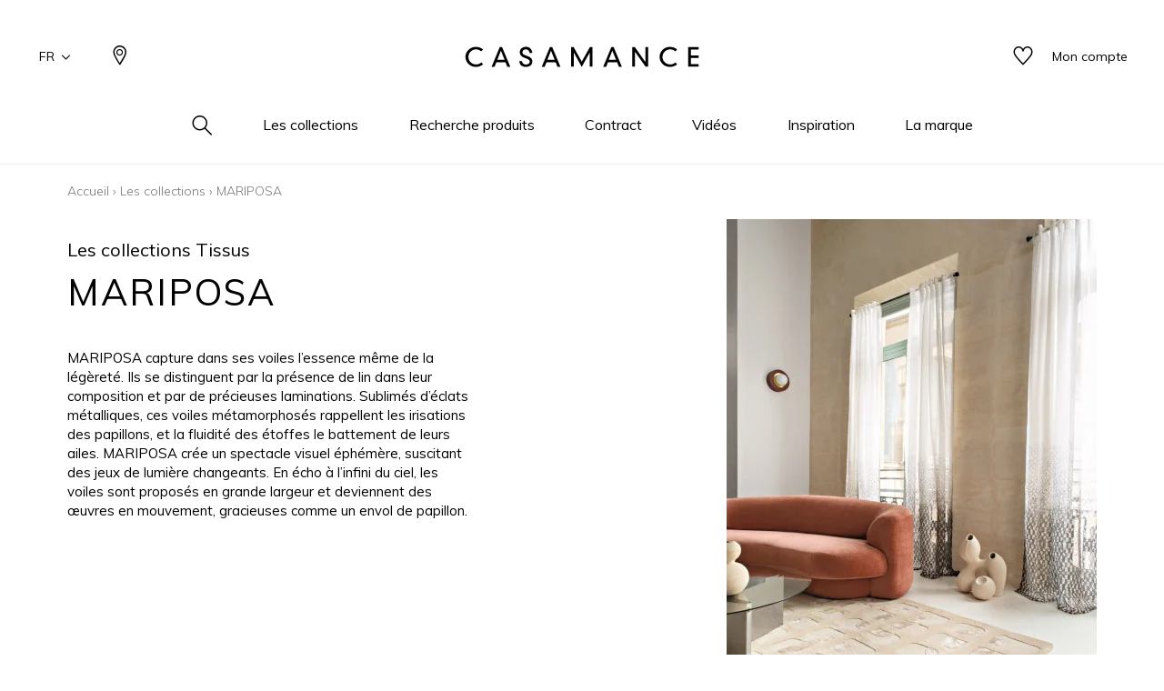

--- FILE ---
content_type: text/html; charset=UTF-8
request_url: https://www.casamance.com/fr/collections/single/view/id/5361/mariposa
body_size: 19678
content:
<!doctype html>
<html lang="fr-FR">
<head >
    <script>
    var BASE_URL = 'https://www.casamance.com/fr/';
    var require = {
        "baseUrl": "https://www.casamance.com/static/version1764060498/frontend/texdecor/casamance/fr_FR"
    };
</script>
    <meta charset="utf-8"/>
<meta name="robots" content="INDEX,FOLLOW"/>
<meta name="viewport" content="width=device-width, initial-scale=1.0, user-scalable=no"/>
<title></title>
<link  rel="stylesheet" type="text/css"  media="all" href="https://www.casamance.com/static/version1764060498/frontend/texdecor/casamance/fr_FR/mage/calendar.css" />
<link  rel="stylesheet" type="text/css"  media="all" href="https://www.casamance.com/static/version1764060498/frontend/texdecor/casamance/fr_FR/css/main.css" />
<link  rel="stylesheet" type="text/css"  media="all" href="https://www.casamance.com/static/version1764060498/frontend/texdecor/casamance/fr_FR/Mageplaza_Core/css/font-awesome.min.css" />
<link  rel="stylesheet" type="text/css"  media="all" href="https://www.casamance.com/static/version1764060498/frontend/texdecor/casamance/fr_FR/Mageplaza_Core/css/magnific-popup.css" />
<link  rel="stylesheet" type="text/css"  media="all" href="https://www.casamance.com/static/version1764060498/frontend/texdecor/casamance/fr_FR/Mageplaza_Core/css/owl.carousel.css" />
<link  rel="stylesheet" type="text/css"  media="all" href="https://www.casamance.com/static/version1764060498/frontend/texdecor/casamance/fr_FR/Mgt_DeveloperToolbar/css/style.css" />
<link  rel="stylesheet" type="text/css"  media="all" href="https://www.casamance.com/static/version1764060498/frontend/texdecor/casamance/fr_FR/Neosoft_Collections/css/page_collection.css" />
<link  rel="stylesheet" type="text/css"  media="all" href="https://www.casamance.com/static/version1764060498/frontend/texdecor/casamance/fr_FR/Amasty_GdprCookie/css/source/mkcss/amgdprcookie.min.css" />
<script  type="text/javascript"  src="https://www.casamance.com/static/version1764060498/_cache/merged/b317db7434073a268824ff660f6c0124.min.js"></script>
<link  rel="icon" type="image/x-icon" href="https://www.casamance.com/media/favicon/stores/5/favicon-casamance.ico" />
<link  rel="shortcut icon" type="image/x-icon" href="https://www.casamance.com/media/favicon/stores/5/favicon-casamance.ico" />
<!-- Google tag (gtag.js) -->
<script async src="https://www.googletagmanager.com/gtag/js?id=G-2WRGJ7XYML"></script>
<script>
  window.dataLayer = window.dataLayer || [];
  function gtag(){dataLayer.push(arguments);}
  gtag('js', new Date());

  gtag('config', 'G-2WRGJ7XYML');
</script>
    <script>
    var BASE_STORE_CODE = 'casamance_fr_FR';
</script>


<script data-rocketjavascript="false">
    var MagefanWebP = {

        _canUseWebP: null,

        getUserAgentInfo: function(){
            try {
                var ua = navigator.userAgent,
                    tem,
                    M = ua.match(/(opera|chrome|safari|firefox|msie|trident(?=\/))\/?\s*(\d+)/i) || [];
                if (/trident/i.test(M[1])) {
                    tem = /\brv[ :]+(\d+)/g.exec(ua) || [];
                    return ['IE', (tem[1] || '')];
                }
                if (M[1] === 'Chrome') {
                    tem = ua.match(/\b(OPR|Edge)\/(\d+)/);
                    if (tem != null) {
                        tem = tem.slice(1);
                        tem[0] = tem[0].replace('OPR', 'Opera');
                        return tem;
                    }
                }
                M = M[2] ? [M[1], M[2]] : [navigator.appName, navigator.appVersion, '-?'];
                if ((tem = ua.match(/version\/(\d+)/i)) != null) M.splice(1, 1, tem[1]);
                return M;
            } catch (e) {
                return ['', 0];
            }
        },

        canUseWebP: function(){

            
            if (null !== this._canUseWebP){
                return this._canUseWebP;
            }

            try {
                var elem = document.createElement('canvas');
                if (!!(elem.getContext && elem.getContext('2d'))) {
                    var r = (elem.toDataURL('image/webp').indexOf('data:image/webp') == 0);
                    if (!r) {
                        var ua = this.getUserAgentInfo();
                        if (ua && ua.length > 1) {
                            ua[0] = ua[0].toLowerCase();
                            if ('firefox' == ua[0] && parseInt(ua[1]) >= 65) {
                                this._canUseWebP = true;
                                return this._canUseWebP;
                            }
                            if ('edge' == ua[0] && parseInt(ua[1]) >= 18) {
                                this._canUseWebP = true;
                                return this._canUseWebP;
                            }
                            if ('safari' == ua[0]) {
                                if (navigator.platform.includes('Mac')) {
                                    if (parseInt(ua[1]) >= 16) {
                                        this._canUseWebP = true;
                                    }
                                } else {
                                    if (parseInt(ua[1]) >= 15) {
                                        this._canUseWebP = true;
                                    }
                                }

                                return this._canUseWebP;
                            }
                        }
                    }

                    this._canUseWebP = r;
                    return this._canUseWebP;
                }
                this._canUseWebP = false;
                return this._canUseWebP;
            } catch (e) {
                console.log(e);
                this._canUseWebP = false;
                return this._canUseWebP;
            }
        },

        getOriginWebPImage: function(src) {
            if (src.indexOf('mf_webp') == -1) {
                return src;
            }

            var $array = src.split('/');
            var $imageFormat = '';

            for (var i = 0; i < $array.length; i++) {
                if ($array[i] == "mf_webp") {
                    $imageFormat = $array[i + 1];
                    $array.splice(i, 3);
                    break;
                }
            }
            src = $array.join('/');
            return src.replace('.webp', '.' + $imageFormat);
        },

        getWebUrl: function (imageUrl) {
            /* @var string */
            imageUrl = imageUrl.trim();
            var baseUrl = 'https://www.casamance.com/';
            var imageFormat = imageUrl.split('.').pop();

            if ('webp' === imageFormat) {
                return imageUrl;
            }

            var mediaBaseUrl = 'https://www.casamance.com/media/';
            var staticBaseUrl = 'https://www.casamance.com/static/';

            if (imageUrl.indexOf(mediaBaseUrl) == -1 && imageUrl.indexOf(staticBaseUrl) == -1) {
                return false;
            }

            var imagePath = imageUrl;
            imagePath = imagePath.replace(mediaBaseUrl, 'media/');
            imagePath = imagePath.replace(staticBaseUrl, 'static/');
            imagePath = imagePath.replace(baseUrl + 'pub/media/', 'media/');
            imagePath = imagePath.replace(baseUrl + 'pub/static/', 'static/');
            imagePath = imagePath.replace(/\.(jpg|jpeg|png|JPG|JPEG|PNG|gif|GIF)/i, '.webp');
            imagePath = mediaBaseUrl + 'mf_webp/' + imageFormat + '/' + imagePath;
            imagePath = imagePath.replace('%20', ' ');
            imagePath = imagePath.replace(/version\d{10}\//g, '');
            return imagePath;
        }
    };

    /* MagicToolboxContainer Fix */
    function MagefanWebPMagicToolboxContainerFix()
    {
        if (!MagefanWebP.canUseWebP()) {
            (function(){
                var i;
                var els = document.querySelectorAll(".MagicToolboxContainer a, .MagicToolboxContainer img");
                if (!els) return;
                var el;
                for (i=0; i<els.length; i++) {
                    el = els[i];
                    if (el.href) {
                        el.href = MagefanWebP.getOriginWebPImage(el.href);
                    }

                    if (el.getAttribute('webpimg')) {
                        el.src = MagefanWebP.getOriginWebPImage(el.getAttribute('webpimg'));
                    } else {
                        if (el.src) {
                            el.src = MagefanWebP.getOriginWebPImage(el.src);
                        }
                    }

                    if (el.dataset && el.dataset.image) {
                        el.dataset.image = MagefanWebP.getOriginWebPImage(el.dataset.image);
                    }

                }
            })();
        } else {
            replacePixelMagicToolbox();
            checkIfPixelReplaced();
        }
    }

    function replacePixelMagicToolbox() {
        (function() {
            var i, els = document.querySelectorAll(".MagicToolboxContainer img");

            if (!els) return;
            var el;

            for (i=0; i<els.length; i++) {
                el = els[i];

                if (el.getAttribute('webpimg')) {
                    el.src = el.getAttribute('webpimg');
                }
            }
        })();
    }

    function checkIfPixelReplaced() {
        var intervalCounter = 0,
            waitForMagicToolbox = setInterval(function() {
                if (document.querySelectorAll('figure img[src$="/p.jpg"]').length) {
                    replacePixelMagicToolbox();
                    clearInterval(waitForMagicToolbox);
                }

                if (intervalCounter > 10) {
                    clearInterval(waitForMagicToolbox);
                }

                intervalCounter++;
            }, 500);
    }

    document.addEventListener("DOMContentLoaded", function(){
        if (!MagefanWebP.canUseWebP()) {
            document.body.className += ' no-webp ';

            (function(){
                var i;
                var els = document.querySelectorAll('a[href$=".webp"]');
                if (!els) return;
                var el;
                for (i=0; i<els.length; i++) {
                    el = els[i];
                    if (el.href) {
                        el.href = MagefanWebP.getOriginWebPImage(el.href);
                    }
                }
            })();

        } else {
            document.body.className += ' webp-supported ';
        }
    });
</script>
<script>
    document.addEventListener("DOMContentLoaded", function(e){
        if (!MagefanWebP.canUseWebP()) {
            /* Replace some custom webp images with original one if webp is not supported */
            /* Can add <a> tag in future as well */
            setInterval(function(){
                document.querySelectorAll("img[src$='.webp']:not(.no-origin-webp-img)").forEach(function(el){
                    var scr = el.getAttribute('src');
                    var newScr = MagefanWebP.getOriginWebPImage(scr);

                    if (scr != newScr) {
                        el.setAttribute('src', newScr);
                    } else {
                        el.classList.add('no-origin-webp-img');
                    }
                });

            }, 1000);
        }

        function processLazyPictureImg(img)
        {
            var src = img.getAttribute('src');
            var keys = ['original', 'src', 'lazyload'];
            var original, _original;
            for (var i=0;i<keys.length;i++) {
                _original = img.getAttribute('data-' + keys[i]);
                if (_original) {
                    original = _original;
                    break;
                }
            }
            if (original == src) {

                if (img.getAttribute('data-mf-lazy-picture-img')) return;
                img.setAttribute('data-mf-lazy-picture-img', 1);


                img.parentElement.querySelectorAll('source').forEach(function(el){
                    var srcset = el.getAttribute('srcset');
                    var originalset = el.getAttribute('data-originalset');
                    if (originalset && (originalset != srcset)) {
                        el.setAttribute('srcset', originalset);
                        el.classList.remove('lazyload');
                    }
                });

                var lazyLoader = img.closest('.lazy-loader');
                if (lazyLoader) {
                    lazyLoader.classList.remove('lazy-loader');
                }

                document.querySelectorAll("picture img[src='"+src+"']").forEach(function(img){
                    processLazyPictureImg(img);
                });

            }
        }

        document.querySelectorAll('picture img[data-original],picture img[data-src],picture img[data-lazyload]').forEach(function(el){
            el.addEventListener('load', function(e){
                processLazyPictureImg(e.target);
            });
            processLazyPictureImg(el);
        });
    });
</script>
<style>
    picture.mfwebp source.lazyload,
    picture.mfwebp source.lazy {background:none;content:none;}
</style>
</head>
<body data-container="body" data-mage-init='{"loaderAjax": {}, "loader": { "icon": "https://www.casamance.com/static/version1764060498/frontend/texdecor/casamance/fr_FR/images/loader-2.gif"}}' class="collections-single-view page-layout-2columns-right">


<input type="hidden" id="marque-website" value="CASAMANCE,MAISON CASAMANCE"/>
<input type="hidden" id="main-marque-website" value="CASAMANCE"/>

<ff-communication add-params="filterMarque&#x3D;CASAMANCE&#x7E;&#x7E;&#x7E;MAISON&#x2B;CASAMANCE" url="https&#x3A;&#x2F;&#x2F;textdecor.fact-finder.fr&#x2F;FACT-Finder" version="7.3" channel="casamance" use-url-parameter="true" only-search-params="false" disable-single-hit-redirect="true" use-asn="true" use-found-words="false" use-campaigns="true" generate-advisor-tree="false" use-personalization="true" use-semantic-enhancer="true" use-aso="true" use-browser-history="true" use-cache="false" disable-cache="false" currency-code="EUR" currency-country-code="fr-FR">
    <ff-middleware>
        <ff-multi-attribute-parsing
                src-property="Attributes"
                store-in-property="Attributes"
                keep-original-in-property="OriginalMultiFilter"
                entry-separator="|"
                key-value-separator="="
        ></ff-multi-attribute-parsing>
    </ff-middleware>
</ff-communication>
<!-- Set FieldRoles -->
<script>
    document.addEventListener('ffReady', function () {
        factfinder.communication.fieldRoles = {"brand":"Brand","campaignProductNumber":"ProductNumber","deeplink":"ProductURL","description":"Description","displayProductNumber":"ProductNumber","ean":"EAN","imageUrl":"ImageURL","masterArticleNumber":"Master","price":"Price","productName":"Name","trackingProductNumber":"ProductNumber"};
    });
</script>
<script type="text/x-magento-init">
    {
        "ff-communication": {
            "Omikron_Factfinder/js/view/ffcommunication": {}
        }
    }
</script>
<script type="text/x-magento-init">
{
  ".search-wrapper": {
    "Omikron_Factfinder/js/search-redirect": {"targetUrl": "https\u003A\u002F\u002Fwww.casamance.com\u002Ffr\u002Ffactfinder\u002Fresult\u002F"}
  }
}
</script>

<script>
    window.guestWishlist = {
        addUrl:'https://www.casamance.com/fr/ecguestwishlist/index/add/',
        isActive: true,
        currentUrl: 'https://www.casamance.com/fr/collections/single/view/id/5361/'// use for add to cart form wishlist sidebar
    };
</script>
<script type="text/x-magento-init">
    {
        "body": {
            "addToWishlist": {"productType":["simple","configurable","virtual","grouped","bundle","downloadable"]}        }
    }
</script>
<script type="text/x-magento-init">
    {
        "*": {
            "mage/cookies": {
                "expires": null,
                "path": "\u002F",
                "domain": ".www.casamance.com",
                "secure": false,
                "lifetime": "3600"
            }
        }
    }
</script>
    <noscript>
        <div class="message global noscript">
            <div class="content">
                <p>
                    <strong>JavaScript semble être désactivé dans votre navigateur.</strong>
                    <span>Pour une meilleure expérience sur notre site, assurez-vous d&#039;activer JavaScript dans votre navigateur.</span>
                </p>
            </div>
        </div>
    </noscript>

<script>
    window.cookiesConfig = window.cookiesConfig || {};
    window.cookiesConfig.secure = false;
</script>
<script>
    require.config({
        map: {
            '*': {
                wysiwygAdapter: 'mage/adminhtml/wysiwyg/tiny_mce/tinymce4Adapter'
            }
        }
    });
</script>
<div  id="header"  class="header-wrapper" ><header  id="cs-m-header_cloned"  class="cs-m-header" ><div   class="cs-l-container" ><div   class="cs-m-header_content" ><div   class="cs-m-header_left" ><a class="cs-m-header_menu-mobile js-menu-mobile" id="a_open_mm" href="#"><i class="icon icon-menu "></i></a><div class="cs-m-header_language js-language" data-ui-id="language-switcher" id="switcher-language">
    <div class="language">
        <span class="text">FR<i class="icon icon-chevron-down"></i></span>
        <ul>
                                                                <li class="view-casamance_en_GB ">
                        <a href="https://www.casamance.com/fr/stores/store/redirect/___store/casamance_en_GB/___from_store/casamance_fr_FR/uenc/aHR0cHM6Ly93d3cuY2FzYW1hbmNlLmNvbS9lbi9jb2xsZWN0aW9ucy9zaW5nbGUvdmlldy9pZC81MzYxL21hcmlwb3Nh/">
                            EN                        </a>
                    </li>
                                                                                </ul>
    </div>
</div>
<a class="cs-m-header_geoloc pr" title="Où nous trouver ?" href="https://www.casamance.com/fr/storelocator/">
    <i class="hide_on_hover icon icon-geolocalisation"></i>
    <i class="show_on_hover icon icon-geolocalisation-rollover"></i>
</a>
</div><div   class="cs-m-header_right" >
<a href="#" class=" cs-m-header_search pr js-search-open"> <i class="hide_on_hover icon icon-loupe"></i><i
            class="show_on_hover icon icon-loupe-rollover"></i></a>
<a href="https://www.casamance.com/fr/ecguestwishlist/" title="Mes listes d'envie" class="cs-m-header_wishlist pr"><i
            class="hide_on_hover icon icon-heart"></i><i class="show_on_hover icon icon-heart-rollover"></i></a>
<a href="https://espacepro.texdecor.com?from=Casamance" target="_blank" class="cs-m-header_espace-pro cs-c-link cs-c-link--simple">
    <span class="no-connect-esp" style="display: none">Espace pro</span>
    <span class="connect-esp">Mon compte</span>
</a>
<script type="text/x-magento-init">
    {
        "*": {
            "Neosoft_Catalog/js/product/connect": {
                "AjaxUrl": "https://espacepro.texdecor.com/customer/account/status?isAjax=true"
            }
        }
    }
</script>
</div><a
        class="cs-m-header_logo"
        href="https://www.casamance.com/fr/"
        title="Casamance"
        aria-label="store logo">
    <img src="https://www.casamance.com/static/version1764060498/frontend/texdecor/casamance/fr_FR/img/casamance/logo-casamance.svg"
         title="Casamance"
         alt="Casamance"
         style="width: 100%"
    />
</a>

<div   class="header content" >

<div class="cs-m-search search-wrapper">
    <div class="cs-m-search_content top-search-box">
        <div class="cs-m-search_input"> <i class="icon icon-loupe"></i>
            <ff-searchbox class="ff-searchbox" suggest-onfocus="true" use-suggest="true" select-onclick="true">
                <input class="js-autocomplete-open" onfocus='jQuery(".ffw-suggestContainer").addClass("open")' />
            </ff-searchbox>

            <button class="before-search"><i class="icon icon-loupe"></i><span>Rechercher</span></button>
            <ff-searchbutton>
                <button></button>
            </ff-searchbutton>
            <ff-suggest layout="block" unresolved class="ff-suggest-js ff-suggest-css">
    <section class="cs-m-search_col cs-m-search_col--suggestion" data-container="searchTerm">
        <div class="cs-m-search_title">Suggestion de recherche</div>
        <ul class="cs-m-search_list">
            <ff-suggest-item type="searchTerm">
                <li class="cs-m-search_item">
                    <a href="#">
                        <div class="cs-m-search_name">{{{name}}} ({{hitCount}})</div>
                    </a>
                </li>
            </ff-suggest-item>
        </ul>
    </section>
    <section class="cs-m-search_col" data-container="name">
        <div class="cs-m-search_title">Produits</div>
        <ul class="cs-m-search_list">
            <ff-suggest-item type="name">
                <li class="cs-m-search_item">
                    <a href="{{attributes.ProductURL}}" data-redirect="{{attributes.ProductURL}}">
                        <div class="cs-m-search_img"><img data-image="{{{suggestions.image}}}"></div>
                        <div class="cs-m-search_text">
                            <div class="cs-m-search_name">{{{name}}}</div>
                            <div class="cs-m-search_type">{{attributes.SupportName}}</div>
                        </div>
                    </a>
                </li>
            </ff-suggest-item>
        </ul>
        <a class="cs-m-search_voir-tout product" href="javascript:getRedirectAllProduct('https://www.casamance.com/fr/')">Voir tous les produits            <i class=" icon icon-arrow-right "></i></a>
    </section>
    <section class="cs-m-search_col" data-container="collection">
        <div class="cs-m-search_title">Les collections</div>
        <ul class="cs-m-search_list">
            <ff-suggest-item type="collection">
                <li class="cs-m-search_item cs-m-search_item--collection">
                    <a href="{{attributes.URL}}" data-redirect="{{attributes.URL}}">
                        <div class="cs-m-search_img"><img data-image="{{{suggestions.image}}}"></div>
                        <div class="cs-m-search_text">
                            <div class="cs-m-search_name">{{{name}}}</div>
                        </div>
                    </a>
                </li>
            </ff-suggest-item>
        </ul>
        <a href="https://www.casamance.com/fr/collections" class="cs-m-search_voir-tout">Voir toutes les collections            <i class=" icon icon-arrow-right "></i></a>
    </section>
</ff-suggest>
        </div>
        <div class="cs-m-search_reset">
            <button type="reset" value="Reset" onclick='jQuery(".cs-m-search").removeClass("open");jQuery(".ffw-suggestContainer").removeClass("open");jQuery(".ff-suggest-js > div").removeClass("open")'> <i class="icon icon-croix"></i>
            </button>
        </div>

</div>

<div data-block="minicart" class="minicart-wrapper">
    <a class="action showcart" href="https://www.casamance.com/fr/checkout/cart/"
       data-bind="scope: 'minicart_content'">
        <span class="text">Mon panier</span>
        <span class="counter qty empty"
              data-bind="css: { empty: !!getCartParam('summary_count') == false && !isLoading() }, blockLoader: isLoading">
            <span class="counter-number"><!-- ko text: getCartParam('summary_count') --><!-- /ko --></span>
            <span class="counter-label">
            <!-- ko if: getCartParam('summary_count') -->
                <!-- ko text: getCartParam('summary_count') --><!-- /ko -->
                <!-- ko i18n: 'items' --><!-- /ko -->
            <!-- /ko -->
            </span>
        </span>
    </a>
            <div class="block block-minicart"
             data-role="dropdownDialog"
             data-mage-init='{"dropdownDialog":{
                "appendTo":"[data-block=minicart]",
                "triggerTarget":".showcart",
                "timeout": "2000",
                "closeOnMouseLeave": false,
                "closeOnEscape": true,
                "triggerClass":"active",
                "parentClass":"active",
                "buttons":[]}}'>
            <div id="minicart-content-wrapper" data-bind="scope: 'minicart_content'">
                <!-- ko template: getTemplate() --><!-- /ko -->
            </div>
                    </div>
        <script>
        window.checkout = {"shoppingCartUrl":"https:\/\/www.casamance.com\/fr\/checkout\/cart\/","checkoutUrl":"https:\/\/www.casamance.com\/fr\/checkout\/","updateItemQtyUrl":"https:\/\/www.casamance.com\/fr\/checkout\/sidebar\/updateItemQty\/","removeItemUrl":"https:\/\/www.casamance.com\/fr\/checkout\/sidebar\/removeItem\/","imageTemplate":"Magento_Catalog\/product\/image_with_borders","baseUrl":"https:\/\/www.casamance.com\/fr\/","minicartMaxItemsVisible":5,"websiteId":"2","maxItemsToDisplay":10,"storeId":"5","storeGroupId":"2","customerLoginUrl":"https:\/\/www.casamance.com\/fr\/customer\/account\/login\/referer\/aHR0cHM6Ly93d3cuY2FzYW1hbmNlLmNvbS9mci9jb2xsZWN0aW9ucy9zaW5nbGUvdmlldy9pZC81MzYxLw%2C%2C\/","isRedirectRequired":false,"autocomplete":"off","captcha":{"user_login":{"isCaseSensitive":false,"imageHeight":50,"imageSrc":"","refreshUrl":"https:\/\/www.casamance.com\/fr\/captcha\/refresh\/","isRequired":false,"timestamp":1768952975}}};
    </script>
    <script type="text/x-magento-init">
    {
        "[data-block='minicart']": {
            "Magento_Ui/js/core/app": {"components":{"minicart_content":{"children":{"subtotal.container":{"children":{"subtotal":{"children":{"subtotal.totals":{"config":{"display_cart_subtotal_incl_tax":0,"display_cart_subtotal_excl_tax":1,"template":"Magento_Tax\/checkout\/minicart\/subtotal\/totals"},"children":{"subtotal.totals.msrp":{"component":"Magento_Msrp\/js\/view\/checkout\/minicart\/subtotal\/totals","config":{"displayArea":"minicart-subtotal-hidden","template":"Magento_Msrp\/checkout\/minicart\/subtotal\/totals"}}},"component":"Magento_Tax\/js\/view\/checkout\/minicart\/subtotal\/totals"}},"component":"uiComponent","config":{"template":"Magento_Checkout\/minicart\/subtotal"}}},"component":"uiComponent","config":{"displayArea":"subtotalContainer"}},"item.renderer":{"component":"uiComponent","config":{"displayArea":"defaultRenderer","template":"Magento_Checkout\/minicart\/item\/default"},"children":{"item.image":{"component":"Magento_Catalog\/js\/view\/image","config":{"template":"Magento_Catalog\/product\/image","displayArea":"itemImage"}},"checkout.cart.item.price.sidebar":{"component":"uiComponent","config":{"template":"Magento_Checkout\/minicart\/item\/price","displayArea":"priceSidebar"}}}},"extra_info":{"component":"uiComponent","config":{"displayArea":"extraInfo"}},"promotion":{"component":"uiComponent","config":{"displayArea":"promotion"}}},"config":{"itemRenderer":{"default":"defaultRenderer","simple":"defaultRenderer","virtual":"defaultRenderer"},"template":"Magento_Checkout\/minicart\/content"},"component":"Magento_Checkout\/js\/view\/minicart"}},"types":[]}        },
        "*": {
            "Magento_Ui/js/block-loader": "https\u003A\u002F\u002Fwww.casamance.com\u002Fstatic\u002Fversion1764060498\u002Ffrontend\u002Ftexdecor\u002Fcasamance\u002Ffr_FR\u002Fimages\u002Floader\u002D1.gif"
        }
    }
    </script>
</div>


</div></div></div>    <div class="sections ">
                <div class="section-items -items"
             data-mage-init='{"tabs":{"openedState":"active"}}'>
                                            <div class="section-item-title -item-title"
                     data-role="collapsible">
                    <a class="-item-switch"
                       data-toggle="switch" href="#store.menu">
                                            </a>
                </div>
                <div class="section-item-content -item-content"
                     id="store.menu"
                     data-role="content">
                    
              <ul class="cs-c-navigation">
                  <li>
                      <a class="cs-c-navigation_search js-search-open" href="#">
                          <i class="hide_on_hover icon icon-loupe"></i><i class="show_on_hover icon icon-loupe-rollover"></i>
                      </a>
                  </li>
                  <li class="level0 dropdown bss-megamenu-fw level-top  ui-menu-item">
                    <a class="js-has-children js-touch js-hover level-top ui-corner-all" href="#" ><span>Les collections</span></a><div class="cs-c-navigation_submenu"><div class="row"><div class="col-sm-12"><ul class="cs-m-menu-photos">
            <li>
                            <a href="https://www.casamance.com/fr/collections/index/index/type/275/">
                    <picture>
                            <source srcset="https://www.misia-paris.com/media/collections/tmp/options/tissus-collection.jpg" type="image/jpeg"
                                data-srcset="https://www.misia-paris.com/media/collections/tmp/options/tissus-collection.jpg">&nbsp<img
                                class="cs-m-menu-photos_img" src="https://www.misia-paris.com/media/collections/tmp/options/tissus-collection.jpg"
                                alt="">
                    </picture>
                    <span class="cs-m-menu-photos_title">Tissus</span>
                </a>
                    </li>
            <li>
                            <a href="https://www.casamance.com/fr/collections/index/index/type/8300/">
                    <picture>
                            <source srcset="https://www.misia-paris.com/media/collections/tmp/options/papier-peint-collection.jpg" type="image/jpeg"
                                data-srcset="https://www.misia-paris.com/media/collections/tmp/options/papier-peint-collection.jpg">&nbsp<img
                                class="cs-m-menu-photos_img" src="https://www.misia-paris.com/media/collections/tmp/options/papier-peint-collection.jpg"
                                alt="">
                    </picture>
                    <span class="cs-m-menu-photos_title">Papiers peints</span>
                </a>
                    </li>
            <li>
                            <a href="https://www.casamance.com/fr/collections/index/index/type/8316/">
                    <picture>
                            <source srcset="https://www.misia-paris.com/media/collections/tmp/options/pan.jpg" type="image/jpeg"
                                data-srcset="https://www.misia-paris.com/media/collections/tmp/options/pan.jpg">&nbsp<img
                                class="cs-m-menu-photos_img" src="https://www.misia-paris.com/media/collections/tmp/options/pan.jpg"
                                alt="">
                    </picture>
                    <span class="cs-m-menu-photos_title">Panoramiques</span>
                </a>
                    </li>
            <li>
                            <a href="https://www.casamance.com/fr/collections/index/index/type/8345/">
                    <picture>
                            <source srcset="https://www.misia-paris.com/media/collections/tmp/options/rev-co.jpg" type="image/jpeg"
                                data-srcset="https://www.misia-paris.com/media/collections/tmp/options/rev-co.jpg">&nbsp<img
                                class="cs-m-menu-photos_img" src="https://www.misia-paris.com/media/collections/tmp/options/rev-co.jpg"
                                alt="">
                    </picture>
                    <span class="cs-m-menu-photos_title">Revêtements muraux</span>
                </a>
                    </li>
            <li>
                            <a href="https://www.casamance.com/fr/collections/accessoires/index/type/9762%2C11075%2C11080/">
                    <picture>
                            <source srcset="https://www.misia-paris.com/media/collections/tmp/options/acc-co.jpg" type="image/jpeg"
                                data-srcset="https://www.misia-paris.com/media/collections/tmp/options/acc-co.jpg">&nbsp<img
                                class="cs-m-menu-photos_img" src="https://www.misia-paris.com/media/collections/tmp/options/acc-co.jpg"
                                alt="">
                    </picture>
                    <span class="cs-m-menu-photos_title">Accessoires</span>
                </a>
                    </li>
    </ul>
</div></div></div></li><li class="level0 dropdown bss-megamenu-fw level-top  ui-menu-item">
                    <a class="js-has-children js-touch js-hover level-top ui-corner-all" href="#" ><span>Recherche produits</span></a><div class="cs-c-navigation_submenu">
                        <ul class="cs-m-menu-tab"><li><span class="brand_title">CASAMANCE</span></li><li class=" hovered touched "><a class="js-touch js-hover js-has-children" href="https://www.casamance.com/fr/catalog/category/view/s/tissus/id/355/">Tissus</a><ul class="cs-m-menu-tab_right"><li>
                         <span class="title">Famille</span><ul><li><a href="https://www.casamance.com/fr/catalog/category/view/s/unis/id/362/">Unis</a></li><li><a href="https://www.casamance.com/fr/catalog/category/view/s/faux-unis-texture/id/358/">Faux unis / texture</a></li><li><a href="https://www.casamance.com/fr/catalog/category/view/s/dessins/id/357/">Dessins</a></li><li><a href="https://www.casamance.com/fr/catalog/category/view/s/petits-motifs/id/359/">Petits motifs</a></li></ul></li><li>
                         <span class="title">Couleurs</span><ul><li><a href="https://www.casamance.com/fr/catalog/category/view/s/blanc/id/365/">Blanc</a></li><li><a href="https://www.casamance.com/fr/catalog/category/view/s/beige/id/364/">Beige</a></li><li><a href="https://www.casamance.com/fr/catalog/category/view/s/jaune/id/368/">Jaune</a></li><li><a href="https://www.casamance.com/fr/catalog/category/view/s/vert/id/375/">Vert</a></li><li><a href="https://www.casamance.com/fr/catalog/category/view/s/bleu/id/366/">Bleu</a></li><li><a href="https://www.casamance.com/fr/catalog/category/view/s/rose/id/373/">Rose</a></li><li><a href="https://www.casamance.com/fr/catalog/category/view/s/orange/id/372/">Orange</a></li><li><a href="https://www.casamance.com/fr/catalog/category/view/s/rouge/id/374/">Rouge</a></li><li><a href="https://www.casamance.com/fr/catalog/category/view/s/violet/id/376/">Violet</a></li><li><a href="https://www.casamance.com/fr/catalog/category/view/s/marron/id/369/">Marron</a></li><li><a href="https://www.casamance.com/fr/catalog/category/view/s/gris/id/367/">Gris</a></li><li><a href="https://www.casamance.com/fr/catalog/category/view/s/noir/id/371/">Noir</a></li><li><a href="https://www.casamance.com/fr/catalog/category/view/s/multicouleurs/id/370/">Multicouleurs</a></li></ul></li><li>
                         <span class="title">Types</span><ul><li><a href="https://www.casamance.com/fr/catalog/category/view/s/velours/id/1083/">Velours</a></li><li><a href="https://www.casamance.com/fr/catalog/category/view/s/tencel/id/1081/">Tencel</a></li><li><a href="https://www.casamance.com/fr/catalog/category/view/s/taffetas/id/1080/">Taffetas</a></li><li><a href="https://www.casamance.com/fr/catalog/category/view/s/soie/id/1079/">Soie</a></li><li><a href="https://www.casamance.com/fr/catalog/category/view/s/satin/id/1078/">Satin</a></li><li><a href="https://www.casamance.com/fr/catalog/category/view/s/lin/id/1069/">Lin</a></li><li><a href="https://www.casamance.com/fr/catalog/category/view/s/laine/id/1068/">Laine</a></li><li><a href="https://www.casamance.com/fr/catalog/category/view/s/inspiration-fourrure/id/1065/">Inspiration fourrure</a></li><li><a href="https://www.casamance.com/fr/catalog/category/view/s/inspiration-cuir/id/1064/">Inspiration cuir</a></li><li><a href="https://www.casamance.com/fr/catalog/category/view/s/coton/id/1054/">Coton</a></li><li><a href="https://www.casamance.com/fr/catalog/category/view/s/aspect-soie/id/1050/">Aspect soie</a></li><li><a href="https://www.casamance.com/fr/catalog/category/view/s/aspect-lin/id/1047/">Aspect lin</a></li><li><a href="https://www.casamance.com/fr/catalog/category/view/s/aspect-laine/id/1046/">Aspect laine</a></li></ul></li><li class="colImg"><ul><li><p><picture class="mfwebp">                <source  width="228" height="275" type="image/webp" srcset="https://www.casamance.com/media/mf_webp/png/media/Image_menu_tissu.webp">                 <img data-webpconverted="1" src="https://www.casamance.com/media/Image_menu_tissu.png" alt="" width="228" height="275"></picture></p></li><li class="voir_tout"><a href="https://www.casamance.com/fr/catalog/category/view/s/tissus/id/355/">Voir tous les tissus</a></li></ul></li></ul></li><li class=" hovered touched "><a class="js-touch js-hover js-has-children" href="https://www.casamance.com/fr/catalog/category/view/s/papier-peint/id/956/">Papier peint</a><ul class="cs-m-menu-tab_right"><li>
                         <span class="title">Famille</span><ul><li><a href="https://www.casamance.com/fr/catalog/category/view/s/uni-faux-unis-texture/id/1464/">Uni / faux unis / texture</a></li><li><a href="https://www.casamance.com/fr/catalog/category/view/s/dessins/id/958/">Dessins</a></li><li><a href="https://www.casamance.com/fr/catalog/category/view/s/petits-motifs/id/960/">Petits motifs</a></li></ul></li><li>
                         <span class="title">Couleurs</span><ul><li><a href="https://www.casamance.com/fr/catalog/category/view/s/blanc/id/966/">Blanc</a></li><li><a href="https://www.casamance.com/fr/catalog/category/view/s/beige/id/965/">Beige</a></li><li><a href="https://www.casamance.com/fr/catalog/category/view/s/jaune/id/969/">Jaune</a></li><li><a href="https://www.casamance.com/fr/catalog/category/view/s/vert/id/976/">Vert</a></li><li><a href="https://www.casamance.com/fr/catalog/category/view/s/bleu/id/967/">Bleu</a></li><li><a href="https://www.casamance.com/fr/catalog/category/view/s/rose/id/974/">Rose</a></li><li><a href="https://www.casamance.com/fr/catalog/category/view/s/orange/id/973/">Orange</a></li><li><a href="https://www.casamance.com/fr/catalog/category/view/s/rouge/id/975/">Rouge</a></li><li><a href="https://www.casamance.com/fr/catalog/category/view/s/violet/id/977/">Violet</a></li><li><a href="https://www.casamance.com/fr/catalog/category/view/s/marron/id/970/">Marron</a></li><li><a href="https://www.casamance.com/fr/catalog/category/view/s/gris/id/968/">Gris</a></li><li><a href="https://www.casamance.com/fr/catalog/category/view/s/noir/id/972/">Noir</a></li><li><a href="https://www.casamance.com/fr/catalog/category/view/s/multicouleurs/id/971/">Multicouleurs</a></li></ul></li><li>
                         <span class="title">Motifs</span><ul><li><a href="https://www.casamance.com/fr/catalog/category/view/s/animal/id/980/">Animal</a></li><li><a href="https://www.casamance.com/fr/catalog/category/view/s/contemporain-couleur/id/983/">Contemporain couleur</a></li><li><a href="https://www.casamance.com/fr/catalog/category/view/s/ethnique/id/986/">Ethnique</a></li><li><a href="https://www.casamance.com/fr/catalog/category/view/s/faux-uni-texture/id/987/">Faux unis / texture</a></li><li><a href="https://www.casamance.com/fr/catalog/category/view/s/floral/id/989/">Floral</a></li><li><a href="https://www.casamance.com/fr/catalog/category/view/s/ornemental/id/994/">Ornemental</a></li><li><a href="https://www.casamance.com/fr/catalog/category/view/s/petit-motif/id/995/">Petit motif</a></li><li><a href="https://www.casamance.com/fr/catalog/category/view/s/rayure/id/996/">Rayures</a></li><li><a href="https://www.casamance.com/fr/catalog/category/view/s/uni/id/997/">Unis</a></li><li><a href="https://www.casamance.com/fr/catalog/category/view/s/vegetal/id/998/">Végétal</a></li></ul></li><li class="colImg"><ul><li><p><picture class="mfwebp">                <source  width="228" height="275" type="image/webp" srcset="https://www.casamance.com/media/mf_webp/png/media/Image_menu_PAP.webp">                 <img data-webpconverted="1" src="https://www.casamance.com/media/Image_menu_PAP.png" alt="" width="228" height="275"></picture></p></li><li class="voir_tout"><a href="https://www.casamance.com/fr/catalog/category/view/s/papier-peint/id/956/">Voir tous les <br>papiers peints</a></li></ul></li></ul></li><li class=" hovered touched "><a class="js-touch js-hover js-has-children" href="https://www.casamance.com/fr/catalog/category/view/s/panoramique/id/47/">Panoramiques</a><ul class="cs-m-menu-tab_right"><li>
                         <span class="title">Famille</span><ul><li><a href="https://www.casamance.com/fr/catalog/category/view/s/dessins/id/49/">Dessins</a></li></ul></li><li>
                         <span class="title">Couleurs</span><ul><li><a href="https://www.casamance.com/fr/catalog/category/view/s/blanc/id/57/">Blanc</a></li><li><a href="https://www.casamance.com/fr/catalog/category/view/s/beige/id/56/">Beige</a></li><li><a href="https://www.casamance.com/fr/catalog/category/view/s/jaune/id/60/">Jaune</a></li><li><a href="https://www.casamance.com/fr/catalog/category/view/s/vert/id/67/">Vert</a></li><li><a href="https://www.casamance.com/fr/catalog/category/view/s/bleu/id/58/">Bleu</a></li><li><a href="https://www.casamance.com/fr/catalog/category/view/s/rose/id/65/">Rose</a></li><li><a href="https://www.casamance.com/fr/catalog/category/view/s/orange/id/64/">Orange</a></li><li><a href="https://www.casamance.com/fr/catalog/category/view/s/rouge/id/66/">Rouge</a></li><li><a href="https://www.casamance.com/fr/catalog/category/view/s/violet/id/68/">Violet</a></li><li><a href="https://www.casamance.com/fr/catalog/category/view/s/marron/id/61/">Marron</a></li><li><a href="https://www.casamance.com/fr/catalog/category/view/s/gris/id/59/">Gris</a></li><li><a href="https://www.casamance.com/fr/catalog/category/view/s/noir/id/63/">Noir</a></li><li><a href="https://www.casamance.com/fr/catalog/category/view/s/multicouleurs/id/62/">Multicouleurs</a></li></ul></li><li>
                         <span class="title">Motifs</span><ul><li><a href="https://www.casamance.com/fr/catalog/category/view/s/abstrait/id/70/">Abstrait</a></li><li><a href="https://www.casamance.com/fr/catalog/category/view/s/animal/id/71/">Animal</a></li><li><a href="https://www.casamance.com/fr/catalog/category/view/s/carreaux/id/72/">Carreaux</a></li><li><a href="https://www.casamance.com/fr/catalog/category/view/s/contemporain-couleur/id/74/">Contemporain couleur</a></li><li><a href="https://www.casamance.com/fr/catalog/category/view/s/faux-uni-texture/id/78/">Faux uni/texture</a></li><li><a href="https://www.casamance.com/fr/catalog/category/view/s/figuratif/id/79/">Figuratif</a></li><li><a href="https://www.casamance.com/fr/catalog/category/view/s/imitant-trompe-oeil/id/83/">Imitant trompe oeil</a></li><li><a href="https://www.casamance.com/fr/catalog/category/view/s/ornemental/id/85/">Ornemental</a></li><li><a href="https://www.casamance.com/fr/catalog/category/view/s/rayure/id/87/">Rayure</a></li><li><a href="https://www.casamance.com/fr/catalog/category/view/s/vegetal/id/89/">Végétal</a></li></ul></li><li class="colImg"><ul><li><p><picture class="mfwebp">                <source  width="228" height="275" type="image/webp" srcset="https://www.casamance.com/media/mf_webp/png/media/Image_menu_PANO.webp">                 <img data-webpconverted="1" src="https://www.casamance.com/media/Image_menu_PANO.png" alt="" width="228" height="275"></picture></p></li><li class="voir_tout"><a href="https://www.casamance.com/fr/catalog/category/view/s/panoramique/id/47/">Voir tous les panoramiques</a></li></ul></li></ul></li><li class=" hovered touched "><a class="js-touch js-hover js-has-children" href="https://www.casamance.com/fr/catalog/category/view/s/revetement-mural/id/267/">Revêtement mural</a><ul class="cs-m-menu-tab_right"><li>
                         <span class="title">Famille</span><ul><li><a href="https://www.casamance.com/fr/catalog/category/view/s/dessins/id/269/">Dessins</a></li><li><a href="https://www.casamance.com/fr/catalog/category/view/s/petits-motifs/id/271/">Petits motifs</a></li><li><a href="https://www.casamance.com/fr/catalog/category/view/s/uni-faux-unis-texture/id/1465/">Uni / faux unis / texture</a></li></ul></li><li>
                         <span class="title">Couleurs</span><ul><li><a href="https://www.casamance.com/fr/catalog/category/view/s/blanc/id/277/">Blanc</a></li><li><a href="https://www.casamance.com/fr/catalog/category/view/s/beige/id/276/">Beige</a></li><li><a href="https://www.casamance.com/fr/catalog/category/view/s/jaune/id/280/">Jaune</a></li><li><a href="https://www.casamance.com/fr/catalog/category/view/s/vert/id/287/">Vert</a></li><li><a href="https://www.casamance.com/fr/catalog/category/view/s/bleu/id/278/">Bleu</a></li><li><a href="https://www.casamance.com/fr/catalog/category/view/s/rose/id/285/">Rose</a></li><li><a href="https://www.casamance.com/fr/catalog/category/view/s/orange/id/284/">Orange</a></li><li><a href="https://www.casamance.com/fr/catalog/category/view/s/rouge/id/286/">Rouge</a></li><li><a href="https://www.casamance.com/fr/catalog/category/view/s/violet/id/288/">Violet</a></li><li><a href="https://www.casamance.com/fr/catalog/category/view/s/marron/id/281/">Marron</a></li><li><a href="https://www.casamance.com/fr/catalog/category/view/s/gris/id/279/">Gris</a></li><li><a href="https://www.casamance.com/fr/catalog/category/view/s/noir/id/283/">Noir</a></li><li><a href="https://www.casamance.com/fr/catalog/category/view/s/multicouleurs/id/282/">Multicouleurs</a></li></ul></li><li>
                         <span class="title">Motifs</span><ul><li><a href="https://www.casamance.com/fr/catalog/category/view/s/faux-uni-texture/id/298/">Faux uni/texture</a></li><li><a href="https://www.casamance.com/fr/catalog/category/view/s/figuratif/id/299/">Figuratif</a></li><li><a href="https://www.casamance.com/fr/catalog/category/view/s/floral/id/300/">Floral</a></li><li><a href="https://www.casamance.com/fr/catalog/category/view/s/lacet/id/304/">Lacet</a></li><li><a href="https://www.casamance.com/fr/catalog/category/view/s/ornemental/id/305/">Ornemental</a></li><li><a href="https://www.casamance.com/fr/catalog/category/view/s/petit-motif/id/306/">Petit motif</a></li><li><a href="https://www.casamance.com/fr/catalog/category/view/s/rayure/id/307/">Rayure</a></li><li><a href="https://www.casamance.com/fr/catalog/category/view/s/uni/id/308/">Uni</a></li><li><a href="https://www.casamance.com/fr/catalog/category/view/s/vegetal/id/309/">Végétal</a></li></ul></li><li class="colImg"><ul><li><p><picture class="mfwebp">                <source  width="228" height="275" type="image/webp" srcset="https://www.casamance.com/media/mf_webp/png/media/Image_menu_reve_tement_mural.webp">                 <img data-webpconverted="1" src="https://www.casamance.com/media/Image_menu_reve_tement_mural.png" alt="" width="228" height="275"></picture></p></li><li class="voir_tout"><a href="https://www.casamance.com/fr/catalog/category/view/s/revetement-mural/id/267/">Voir tous les revêtements muraux</a></li></ul></li></ul></li><li class="brand_sep"><hr class="hr-menu"></li><li><span class="brand_title">MAISON CASAMANCE</span></li><li class=" hovered touched "><a class="js-touch js-hover js-has-children" href="https://www.casamance.com/fr/plaid.html">Plaids</a><ul class="cs-m-menu-tab_right"><li>
                         <span class="title">Couleurs</span><ul><li><a href="https://www.casamance.com/fr/plaid/couleurs/beige.html">Beige</a></li><li><a href="https://www.casamance.com/fr/plaid/couleurs/blanc.html">Blanc</a></li><li><a href="https://www.casamance.com/fr/plaid/couleurs/bleu.html">Bleu</a></li><li><a href="https://www.casamance.com/fr/plaid/couleurs/gris.html">Gris</a></li><li><a href="https://www.casamance.com/fr/plaid/couleurs/jaune.html">Jaune</a></li><li><a href="https://www.casamance.com/fr/plaid/couleurs/marron.html">Marron</a></li><li><a href="https://www.casamance.com/fr/plaid/couleurs/multicouleurs.html">Multicouleurs</a></li><li><a href="https://www.casamance.com/fr/plaid/couleurs/noir.html">Noir</a></li><li><a href="https://www.casamance.com/fr/plaid/couleurs/orange.html">Orange</a></li><li><a href="https://www.casamance.com/fr/plaid/couleurs/rose.html">Rose</a></li><li><a href="https://www.casamance.com/fr/plaid/couleurs/rouge.html">Rouge</a></li><li><a href="https://www.casamance.com/fr/plaid/couleurs/violet.html">Violet</a></li><li><a href="https://www.casamance.com/fr/plaid/couleurs/vert.html">Vert</a></li></ul></li><li class="colImg"><ul><li><p><picture class="mfwebp">                <source  width="228" height="275" type="image/webp" srcset="https://www.casamance.com/media/mf_webp/png/media/Image_menu_plaid.webp">                 <img data-webpconverted="1" src="https://www.casamance.com/media/Image_menu_plaid.png" alt="" width="228" height="275"></picture></p></li><li class="voir_tout"><a href="https://www.casamance.com/fr/plaid.html">Voir tous plaids</a></li></ul></li></ul></li><li class=" hovered touched "><a class="js-touch js-hover js-has-children" href="https://www.casamance.com/fr/sofa-covers.html">Sofa covers</a><ul class="cs-m-menu-tab_right"><li>
                         <span class="title">Couleurs</span><ul><li><a href="https://www.casamance.com/fr/sofa-covers/couleurs/beige.html">Beige</a></li><li><a href="https://www.casamance.com/fr/sofa-covers/couleurs/blanc.html">Blanc</a></li><li><a href="https://www.casamance.com/fr/sofa-covers/couleurs/bleu.html">Bleu</a></li><li><a href="https://www.casamance.com/fr/sofa-covers/couleurs/gris.html">Gris</a></li><li><a href="https://www.casamance.com/fr/sofa-covers/couleurs/jaune.html">Jaune</a></li><li><a href="https://www.casamance.com/fr/sofa-covers/couleurs/marron.html">Marron</a></li><li><a href="https://www.casamance.com/fr/sofa-covers/couleurs/multicouleurs.html">Multicouleurs</a></li><li><a href="https://www.casamance.com/fr/sofa-covers/couleurs/noir.html">Noir</a></li><li><a href="https://www.casamance.com/fr/sofa-covers/couleurs/orange.html">Orange</a></li><li><a href="https://www.casamance.com/fr/sofa-covers/couleurs/rose.html">Rose</a></li><li><a href="https://www.casamance.com/fr/sofa-covers/couleurs/rouge.html">Rouge</a></li><li><a href="https://www.casamance.com/fr/sofa-covers/couleurs/vert.html">Vert</a></li><li><a href="https://www.casamance.com/fr/sofa-covers/couleurs/violet.html">Violet</a></li></ul></li><li class="colImg"><ul><li><p><picture class="mfwebp">                <source  width="228" height="275" type="image/webp" srcset="https://www.casamance.com/media/mf_webp/png/media/Image_menu_sofa_cover.webp">                 <img data-webpconverted="1" src="https://www.casamance.com/media/Image_menu_sofa_cover.png" alt="" width="228" height="275"></picture></p></li><li class="voir_tout"><a href="https://www.casamance.com/fr/sofa-covers.html">Voir tous les sofa covers</a></li></ul></li></ul></li><li class=" hovered touched "><a class="js-touch js-hover js-has-children" href="https://www.casamance.com/fr/catalog/category/view/s/coussin/id/1476/">Coussins</a><ul class="cs-m-menu-tab_right"><li>
                         <span class="title">Couleurs</span><ul><li><a href="https://www.casamance.com/fr/catalog/category/view/s/blanc/id/1485/">Blanc</a></li><li><a href="https://www.casamance.com/fr/catalog/category/view/s/beige/id/1484/">Beige</a></li><li><a href="https://www.casamance.com/fr/catalog/category/view/s/jaune/id/1488/">Jaune</a></li><li><a href="https://www.casamance.com/fr/catalog/category/view/s/vert/id/1495/">Vert</a></li><li><a href="https://www.casamance.com/fr/catalog/category/view/s/bleu/id/1486/">Bleu</a></li><li><a href="https://www.casamance.com/fr/catalog/category/view/s/rose/id/1493/">Rose</a></li><li><a href="https://www.casamance.com/fr/catalog/category/view/s/orange/id/1492/">Orange</a></li><li><a href="https://www.casamance.com/fr/catalog/category/view/s/rouge/id/1494/">Rouge</a></li><li><a href="https://www.casamance.com/fr/catalog/category/view/s/violet/id/1496/">Violet</a></li><li><a href="https://www.casamance.com/fr/catalog/category/view/s/marron/id/1489/">Marron</a></li><li><a href="https://www.casamance.com/fr/catalog/category/view/s/gris/id/1487/">Gris</a></li><li><a href="https://www.casamance.com/fr/catalog/category/view/s/noir/id/1491/">Noir</a></li><li><a href="https://www.casamance.com/fr/catalog/category/view/s/multicouleurs/id/1490/">Multicouleurs</a></li></ul></li><li class="colImg"><ul><li><p><picture class="mfwebp">                <source  width="228" height="275" type="image/webp" srcset="https://www.casamance.com/media/mf_webp/png/media/Image_menu_coussins.webp">                 <img data-webpconverted="1" src="https://www.casamance.com/media/Image_menu_coussins.png" alt="" width="228" height="275"></picture></p></li><li class="voir_tout"><a href="https://www.casamance.com/fr/catalog/category/view/s/coussin/id/1476/">Voir tous les coussins</a></li></ul></li></ul></li><li class="brand_sep"><hr class="hr-menu"></li></ul></div></li><li class="level0 dropdown level-top  ui-menu-item">
                    <a class=" js-touch js-hover level-top ui-corner-all" href="https://www.casamance.com/fr/contract/" ><span>Contract</span></a><div class="cs-c-navigation_submenu">
    <ul class="cs-m-menu-tab">
            </ul>
</div>
</li><li class="level0 dropdown bss-megamenu-fw level-top  ui-menu-item">
                    <a class="js-has-children js-touch js-hover level-top ui-corner-all" href="#" ><span>Vidéos</span></a><div class="cs-c-navigation_submenu"><div class="row"><div class="col-sm-12"><div class="widget block block-static-block">
    </div>
<div class="widget block block-static-block">
    </div>
<div class="widget block block-static-block">
    <ul class="cs-m-menu-photos">
<li><a href="https://www.casamance.com/fr/videos?filters=inspiration"><picture class="image-loaded"><picture class="mfwebp">                <source  width="230" height="230" type="image/webp" srcset="https://www.casamance.com/media/mf_webp/jpg/media/HEADER_VIDEO.webp">                 <img data-webpconverted="1" class="cs-m-menu-photos_img lazyloaded" src="https://www.casamance.com/media/HEADER_VIDEO.jpg" alt="Tendances " width="230" height="230"></picture> </picture><span class="cs-m-menu-photos_title">Inspirations</span></a></li>
<li><a href="https://www.casamance.com/fr/videos?filters=tutoriel"> <picture class="image-loaded"><picture class="mfwebp">                <source  width="230" height="230" type="image/webp" srcset="https://www.casamance.com/media/mf_webp/JPG/media/video/Layer_vide_os_tutoriel_CAS.webp">                 <img data-webpconverted="1" class="cs-m-menu-photos_img lazyloaded" src="https://www.casamance.com/media/video/Layer_vide_os_tutoriel_CAS.JPG" alt="Tendances " width="230" height="230"></picture></picture> <span class="cs-m-menu-photos_title">Tutoriels</span></a></li>
</ul></div>
<div class="widget block block-static-block">
    </div>
</div></div></div></li><li class="level0 dropdown bss-megamenu-fw level-top  ui-menu-item">
                    <a class="js-has-children js-touch js-hover level-top ui-corner-all" href="#" ><span>Inspiration</span></a><div class="cs-c-navigation_submenu"><div class="row"><div class="col-sm-12"><div class="widget block block-static-block">
    <ul class="cs-m-menu-photos">
<li><a href="https://www.casamance.com/fr/realisations/"> <picture> <source srcset="https://www.casamance.com/media/R_alisation.jpg" type="image/webp" data-srcset="https://www.casamance.com/media/R_alisation.jpg"> <source src="https://www.casamance.com/media/R_alisation.jpg" srcset="" type="image/jpeg" data-srcset="https://www.casamance.com/media/R_alisation.jpg"> <picture class="mfwebp">                <source  width="230" height="230" type="image/webp" srcset="https://www.casamance.com/media/mf_webp/jpg/media/R_alisation.webp">                 <img data-webpconverted="1" class="lazyload cs-m-menu-photos_img" src="https://www.casamance.com/media/R_alisation.jpg" width="230" height="230" data-src="https://www.casamance.com/media/R_alisation.jpg"></picture> </picture> <span class="cs-m-menu-photos_title">Réalisation</span> </a></li>
<li><a href="https://www.casamance.com/fr/actualites/"> <picture> <source srcset="https://www.casamance.com/media/Layer_Actualite_CAS_2.jpg" type="image/webp" data-srcset="https://www.casamance.com/media/Layer_Actualite_CAS_2.jpg"> <source srcset="https://www.casamance.com/media/Layer_Actualite_CAS_2.jpg" type="image/jpeg" data-srcset="https://www.casamance.com/media/Layer_Actualite_CAS_2.jpg"> <picture class="mfwebp">                <source  width="230" height="230" type="image/webp" srcset="https://www.casamance.com/media/mf_webp/jpg/media/Layer_Actualite_CAS_2.webp">                 <img data-webpconverted="1" class="lazyload cs-m-menu-photos_img" src="https://www.casamance.com/media/Layer_Actualite_CAS_2.jpg" width="230" height="230" data-src="https://www.casamance.com/media/Layer_Actualite_CAS_2.jpg"></picture> </picture> <span class="cs-m-menu-photos_title">Actualités</span> </a></li>
<li><a href="https://www.casamance.com/fr/brochure/"> <picture> <source srcset="https://www.casamance.com/media/Brochure_janvier_2024.jpg" type="image/webp" data-srcset="https://www.casamance.com/media/Brochure_janvier_2024.jpg"> <source src="{{media url="Brochure_janvier_2024.jpg"}" type="image/jpeg" data-srcset="https://www.casamance.com/media/Brochure_janvier_2024.jpg"> <picture class="mfwebp">                <source  width="230" height="230" type="image/webp" srcset="https://www.casamance.com/media/mf_webp/jpg/media/Brochure_janvier_2024.webp">                 <img data-webpconverted="1" class="lazyload cs-m-menu-photos_img" src="https://www.casamance.com/media/Brochure_janvier_2024.jpg" width="230" height="230" data-src="https://www.casamance.com/media/Brochure_janvier_2024.jpg"></picture> </picture> <span class="cs-m-menu-photos_title">Brochure</span> </a></li>
<li class="cs-m-menu-photos_actualites"><ul>
            <li>
            <a href="https://www.casamance.com/fr/blog/post/les-tapis-maison-casamance.html">
                <div class="titre">Les tapis Maison Casamance</div>
                <div class="lire">Lire ›</div>
            </a>
        </li>
            <li>
            <a href="https://www.casamance.com/fr/blog/post/maison-casamance-devoile-son-showroom-a-paris.html">
                <div class="titre">Maison Casamance dévoile son showroom à Paris </div>
                <div class="lire">Lire ›</div>
            </a>
        </li>
        <li><a href="https://www.casamance.com/fr/blog.html" class="cs-c-btn cs-c-btn--tertiary  icon--right "><span>Voir toutes les actualités</span>
            <i class="cs-c-btn--tertiary_icon icon icon-chevron-right"></i></a></li>
</ul></li>
</ul></div>

<div class="widget block block-static-block">
    </div>
</div></div></div></li><li class="level0 dropdown level-top  ui-menu-item">
                    <a class=" js-touch js-hover level-top ui-corner-all" href="https://www.casamance.com/fr/marque/" ><span>La marque</span></a><div class="cs-c-navigation_submenu">
    <ul class="cs-m-menu-tab">
            </ul>
</div>
</li>                            </ul>



                </div>
                    </div>
    </div>
</header></div><div  id="page"  class="page-wrapper" ><main   class="cs-l-main" ><a id="contentarea" tabindex="-1"></a>
<div   class="page messages" ><div data-placeholder="messages"></div>
<div data-bind="scope: 'messages'">
    <!-- ko if: cookieMessages && cookieMessages.length > 0 -->
    <div role="alert" data-bind="foreach: { data: cookieMessages, as: 'message' }" class="messages">
        <div data-bind="attr: {
            class: 'message-' + message.type + ' ' + message.type + ' message',
            'data-ui-id': 'message-' + message.type
        }">
            <div data-bind="html: $parent.prepareMessageForHtml(message.text)"></div>
        </div>
    </div>
    <!-- /ko -->

    <!-- ko if: messages().messages && messages().messages.length > 0 -->
    <div role="alert" data-bind="foreach: { data: messages().messages, as: 'message' }" class="messages">
        <div data-bind="attr: {
            class: 'message-' + message.type + ' ' + message.type + ' message',
            'data-ui-id': 'message-' + message.type
        }">
            <div data-bind="html: $parent.prepareMessageForHtml(message.text)"></div>
        </div>
    </div>
    <!-- /ko -->
</div>
<script type="text/x-magento-init">
    {
        "*": {
            "Magento_Ui/js/core/app": {
                "components": {
                        "messages": {
                            "component": "Magento_Theme/js/view/messages"
                        }
                    }
                }
            }
    }
</script>
</div><div   class="columns" ><div   class="column main" ><input name="form_key" type="hidden" value="mZqv23E8vnAJrUeI" /><div id="authenticationPopup" data-bind="scope:'authenticationPopup'" style="display: none;">
    <script>
        window.authenticationPopup = {"autocomplete":"off","customerRegisterUrl":"https:\/\/www.casamance.com\/fr\/customer\/account\/create\/","customerForgotPasswordUrl":"https:\/\/www.casamance.com\/fr\/customer\/account\/forgotpassword\/","baseUrl":"https:\/\/www.casamance.com\/fr\/"};
    </script>
    <!-- ko template: getTemplate() --><!-- /ko -->
    <script type="text/x-magento-init">
        {
            "#authenticationPopup": {
                "Magento_Ui/js/core/app": {"components":{"authenticationPopup":{"component":"Magento_Customer\/js\/view\/authentication-popup","children":{"messages":{"component":"Magento_Ui\/js\/view\/messages","displayArea":"messages"},"captcha":{"component":"Magento_Captcha\/js\/view\/checkout\/loginCaptcha","displayArea":"additional-login-form-fields","formId":"user_login","configSource":"checkout"},"msp_recaptcha":{"component":"MSP_ReCaptcha\/js\/reCaptcha","displayArea":"additional-login-form-fields","configSource":"checkoutConfig","reCaptchaId":"msp-recaptcha-popup-login","zone":"login","badge":"inline","settings":{"siteKey":"6Leb_VgaAAAAAJ-w28XbeO4BbgZyyw-pfslGkP1h","size":"invisible","badge":"bottomright","theme":null,"lang":null,"enabled":{"login":true,"create":true,"forgot":true,"contact":true,"review":true,"newsletter":true,"sendfriend":true,"paypal":true}}}}}}}            },
            "*": {
                "Magento_Ui/js/block-loader": "https\u003A\u002F\u002Fwww.casamance.com\u002Fstatic\u002Fversion1764060498\u002Ffrontend\u002Ftexdecor\u002Fcasamance\u002Ffr_FR\u002Fimages\u002Floader\u002D1.gif"
            }
        }
    </script>
</div>
<script type="text/x-magento-init">
    {
        "*": {
            "Magento_Customer/js/section-config": {
                "sections": {"stores\/store\/switch":["*"],"stores\/store\/switchrequest":["*"],"directory\/currency\/switch":["*"],"*":["messages"],"customer\/account\/logout":["*","recently_viewed_product","recently_compared_product"],"customer\/account\/loginpost":["*"],"customer\/account\/createpost":["*"],"customer\/account\/editpost":["*"],"customer\/ajax\/login":["checkout-data","cart","captcha","ffcommunication"],"catalog\/product_compare\/add":["compare-products"],"catalog\/product_compare\/remove":["compare-products"],"catalog\/product_compare\/clear":["compare-products"],"sales\/guest\/reorder":["cart"],"sales\/order\/reorder":["cart"],"checkout\/cart\/add":["cart","directory-data","ffcommunication"],"checkout\/cart\/delete":["cart"],"checkout\/cart\/updatepost":["cart"],"checkout\/cart\/updateitemoptions":["cart"],"checkout\/cart\/couponpost":["cart"],"checkout\/cart\/estimatepost":["cart"],"checkout\/cart\/estimateupdatepost":["cart"],"checkout\/onepage\/saveorder":["cart","checkout-data","last-ordered-items"],"checkout\/sidebar\/removeitem":["cart"],"checkout\/sidebar\/updateitemqty":["cart"],"rest\/*\/v1\/carts\/*\/payment-information":["cart","last-ordered-items"],"rest\/*\/v1\/guest-carts\/*\/payment-information":["cart"],"rest\/*\/v1\/guest-carts\/*\/selected-payment-method":["cart","checkout-data"],"rest\/*\/v1\/carts\/*\/selected-payment-method":["cart","checkout-data"],"review\/product\/post":["review"],"wishlist\/index\/add":["wishlist","ffcommunication"],"wishlist\/index\/remove":["wishlist"],"wishlist\/index\/updateitemoptions":["wishlist"],"wishlist\/index\/update":["wishlist"],"wishlist\/index\/cart":["wishlist","cart"],"wishlist\/index\/fromcart":["wishlist","cart"],"wishlist\/index\/allcart":["wishlist","cart"],"wishlist\/shared\/allcart":["wishlist","cart"],"wishlist\/shared\/cart":["cart"],"ecguestwishlist\/index\/add":["guest_wishlist"],"ecguestwishlist\/index\/index":["guest_wishlist","cart"],"ecguestwishlist\/index\/remove":["guest_wishlist"],"ecguestwishlist\/index\/fromcart":["guest_wishlist"],"ecguestwishlist\/index\/all":["guest_wishlist"]},
                "clientSideSections": ["checkout-data","cart-data"],
                "baseUrls": ["https:\/\/www.casamance.com\/fr\/","http:\/\/www.casamance.com\/fr\/"],
                "sectionNames": ["messages","customer","compare-products","last-ordered-items","cart","directory-data","captcha","review","wishlist","guest_wishlist","ffcommunication","recently_viewed_product","recently_compared_product","product_data_storage"]            }
        }
    }
</script>
<script type="text/x-magento-init">
    {
        "*": {
            "Magento_Customer/js/customer-data": {
                "sectionLoadUrl": "https\u003A\u002F\u002Fwww.casamance.com\u002Ffr\u002Fcustomer\u002Fsection\u002Fload\u002F",
                "expirableSectionLifetime": 60,
                "expirableSectionNames": ["cart"],
                "cookieLifeTime": "3600",
                "updateSessionUrl": "https\u003A\u002F\u002Fwww.casamance.com\u002Ffr\u002Fcustomer\u002Faccount\u002FupdateSession\u002F"
            }
        }
    }
</script>
<script type="text/x-magento-init">
    {
        "*": {
            "Magento_Customer/js/invalidation-processor": {
                "invalidationRules": {
                    "website-rule": {
                        "Magento_Customer/js/invalidation-rules/website-rule": {
                            "scopeConfig": {
                                "websiteId": "2"
                            }
                        }
                    }
                }
            }
        }
    }
</script>
<script type="text/x-magento-init">
    {
        "body": {
            "pageCache": {"url":"https:\/\/www.casamance.com\/fr\/page_cache\/block\/render\/id\/5361\/","handles":["default","collections_single_view","customer_NOT_LOGGED","collections_single_view_NOT_LOGGED"],"originalRequest":{"route":"collections","controller":"single","action":"view","uri":"\/fr\/collections\/single\/view\/id\/5361\/mariposa"},"versionCookieName":"private_content_version"}        }
    }
</script>
<div class="cs-l-container cs-l-container--page-collection">
    <div class="cs-c-breadcrumbs ">
        <span xmlns:v="http://rdf.data-vocabulary.org/#">
            <span typeof="v:Breadcrumb">

                <a href="https://www.casamance.com/fr/" rel="v:url" property="v:title">Accueil </a> ›
                <a href="#" rel="v:url" property="v:title"> Les collections</a> ›
                <span class="breadcrumb_last">MARIPOSA</span>

            </span>
        </span>
    </div>
    <div class="cs-m-collection">
        <div class="cs-m-collection__content">
            <div class="cs-m-collection__text">
                <p class="cs-m-collection__subtitle">
                    Les collections                    Tissus                </p>
                <h1 class="cs-m-collection__title">MARIPOSA</h1>
                <p class="cs-m-collection__paragraph cs-c-paragraph  cs-c-paragraph--10-line   cs-c-paragraph--3-line-small js-box_limitable limited">
                    MARIPOSA capture dans ses voiles l’essence même de la légèreté. Ils se distinguent par la présence de lin dans leur composition et par de précieuses laminations. Sublimés d’éclats métalliques, ces voiles métamorphosés rappellent les irisations des papillons, et la fluidité des étoffes le battement de leurs ailes.  MARIPOSA crée un spectacle visuel éphémère, suscitant des jeux de lumière changeants. En écho à l’infini du ciel, les voiles sont proposés en grande largeur et deviennent des œuvres en mouvement, gracieuses comme un envol de papillon.                      <button class="js-plus cs-c-paragraph_plus cs-c-link--underline">Lire la suite</button>
                </p>
            </div>
            <div class="cs-m-collection__img cs-m-collection__img--vertical">
                <div class="cs-c-image-detail_img">
                    <picture class="image-loaded">
                        <source
                            srcset="https://www.casamance.com/media/collections/resized/x504/mariposa-ambiance-coryphee-2_T1703390833508.jpg"
                            data-srcset="https://www.casamance.com/media/collections/resized/x504/mariposa-ambiance-coryphee-2_T1703390833508.jpg"
                            type="image/jpeg">

                        <picture class="mfwebp">                <source  type="image/webp" srcset="https://www.casamance.com/media/mf_webp/jpg/media/collections/resized/x504/mariposa-ambiance-coryphee-2_T1703390833508.webp">                 <img data-webpconverted="1" alt="" class="lazyload lazypreload" src="https://www.casamance.com/media/collections/resized/x504/mariposa-ambiance-coryphee-2_T1703390833508.jpg" data-src="https://www.casamance.com/media/collections/resized/x504/mariposa-ambiance-coryphee-2_T1703390833508.jpg"></picture>
                    </picture>
                    <div class="cs-m-photo-details" id="details-collection-5361">
                                                                                                                                                    </div>
                </div>


            </div>

        </div>
        <div class="cs-m-collection__gallery">
                                                        <ul id="start" class="cs-m-list cs-m-list--collectionGallery">
                    <li class="cs-m-list_item ">
            <div class="cs-c-image-detail">
                <div class="cs-c-image-detail_img">
                    <picture class="image-loaded">
                        <source
                                srcset="https://www.casamance.com/media/collections/resized/x600/ambiance-lysandra_T1703390865753.jpg"
                                data-srcset="https://www.casamance.com/media/collections/resized/x600/ambiance-lysandra_T1703390865753.jpg"
                                type="image/jpeg">

                        <picture class="mfwebp">                <source  type="image/webp" srcset="https://www.casamance.com/media/mf_webp/jpg/media/collections/resized/x600/ambiance-lysandra_T1703390865753.webp">                 <img data-webpconverted="1" alt="" class="lazyload" src="https://www.casamance.com/media/collections/resized/x600/ambiance-lysandra_T1703390865753.jpg" data-src="https://www.casamance.com/media/collections/resized/x600/ambiance-lysandra_T1703390865753.jpg"></picture>
                    </picture>
                                                                <div class="cs-m-photo-details">
                                                                                                                                                </div>
                                    </div>
            </div>
        </li>
                    <li class="cs-m-list_item ">
            <div class="cs-c-image-detail">
                <div class="cs-c-image-detail_img">
                    <picture class="image-loaded">
                        <source
                                srcset="https://www.casamance.com/media/collections/resized/x600/mariposa-voile-ambiance-47300124_T1703390861345.jpg"
                                data-srcset="https://www.casamance.com/media/collections/resized/x600/mariposa-voile-ambiance-47300124_T1703390861345.jpg"
                                type="image/jpeg">

                        <picture class="mfwebp">                <source  type="image/webp" srcset="https://www.casamance.com/media/mf_webp/jpg/media/collections/resized/x600/mariposa-voile-ambiance-47300124_T1703390861345.webp">                 <img data-webpconverted="1" alt="" class="lazyload" src="https://www.casamance.com/media/collections/resized/x600/mariposa-voile-ambiance-47300124_T1703390861345.jpg" data-src="https://www.casamance.com/media/collections/resized/x600/mariposa-voile-ambiance-47300124_T1703390861345.jpg"></picture>
                    </picture>
                                                                <div class="cs-m-photo-details">
                                                                                                                                                </div>
                                    </div>
            </div>
        </li>
                    <li class="cs-m-list_item ">
            <div class="cs-c-image-detail">
                <div class="cs-c-image-detail_img">
                    <picture class="image-loaded">
                        <source
                                srcset="https://www.casamance.com/media/collections/resized/x600/zoom-coryphee_T1703390833512.jpg"
                                data-srcset="https://www.casamance.com/media/collections/resized/x600/zoom-coryphee_T1703390833512.jpg"
                                type="image/jpeg">

                        <picture class="mfwebp">                <source  type="image/webp" srcset="https://www.casamance.com/media/mf_webp/jpg/media/collections/resized/x600/zoom-coryphee_T1703390833512.webp">                 <img data-webpconverted="1" alt="" class="lazyload" src="https://www.casamance.com/media/collections/resized/x600/zoom-coryphee_T1703390833512.jpg" data-src="https://www.casamance.com/media/collections/resized/x600/zoom-coryphee_T1703390833512.jpg"></picture>
                    </picture>
                                                                <div class="cs-m-photo-details">
                                                                                                                                                </div>
                                    </div>
            </div>
        </li>
                </div>
        <div class="cs-m-collection__video">

            <div class="cs-c-video ">
                            </div>
        </div>
        <div class="cs-m-collection__inspiration">
    </div>
        <h2 class="cs-c-title cs-c-title--h2 txtcenter">Découvrir les produits de la collection</h2>
<div class="cs-m-collection__products">
        <ul class="cs-m-list cs-m-list--collectionProduct ">
            
                
                <li class="cs-m-list_item ">
                    <div class="cs-c-product cs-c-product--without-color ">
                        <div class="cs-c-product_img">
                            <a href="https://www.casamance.com/fr/catalog/product/view/id/47350/s/casamance-tissus-mariposa/">
                                <picture class="loading">
                                    <source srcset="https://www.casamance.com/static/version1764060498/frontend/texdecor/casamance/fr_FR/Neosoft_Catalog/img/placeholder.jpg"
                                            data-srcset="https://www.casamance.com/media/catalog/product/cache/9b9d0ea42df03bf13ce948e5de1d3634/1/6/167496.jpg 1x, https://www.casamance.com/media/catalog/product/cache/ac7ce46c1a716bb92df8aaf80a316530/1/6/167496.jpg 2x"
                                            type="image/jpeg">

                                    <picture class="mfwebp">                <source srcset="https://www.casamance.com/static/version1764060498/frontend/texdecor/casamance/fr_FR/Neosoft_Catalog/img/placeholder.jpg" data-originalset="https://www.casamance.com/media/mf_webp/jpg/media/catalog/product/cache/9b9d0ea42df03bf13ce948e5de1d3634/1/6/167496.webp" data-srcset="https://www.casamance.com/media/mf_webp/jpg/media/catalog/product/cache/9b9d0ea42df03bf13ce948e5de1d3634/1/6/167496.webp" data-src="https://www.casamance.com/media/mf_webp/jpg/media/catalog/product/cache/9b9d0ea42df03bf13ce948e5de1d3634/1/6/167496.webp"   type="image/webp"  />                 <img data-webpconverted="1" alt="" class="lazyload lazypreload" src="https://www.casamance.com/static/version1764060498/frontend/texdecor/casamance/fr_FR/Neosoft_Catalog/img/placeholder.jpg"                                         data-src="https://www.casamance.com/media/catalog/product/cache/9b9d0ea42df03bf13ce948e5de1d3634/1/6/167496.jpg"></picture>
                                </picture>
                            </a>

                            <input type="hidden" id="product-to-wishlist" value="47350" />

                            <div class="">
                                <div class="pr">
                                    <button class="cs-c-product_wishlist  cs-c-btn cs-c-btn--icon"><i
                                                class="show_on_hover icon icon-heart"></i><i
                                                class="icon icon-heart-rollover"></i></button>
                                    <div id="wishlist-block" class="wishlist-block"></div>
                                </div>
                            </div>
                        </div>


                                                <p class="cs-c-product_title"><a href="https://www.casamance.com/fr/catalog/product/view/id/47350/s/casamance-tissus-mariposa/">Mariposa</a></p>
                                                                        <p class="cs-c-product_infos">Tissus                            <br>
                            4 couleurs                        </p>
                    </div>
                </li>
            
                
                <li class="cs-m-list_item ">
                    <div class="cs-c-product cs-c-product--without-color ">
                        <div class="cs-c-product_img">
                            <a href="https://www.casamance.com/fr/catalog/product/view/id/47383/s/casamance-tissus-lysandra/">
                                <picture class="loading">
                                    <source srcset="https://www.casamance.com/static/version1764060498/frontend/texdecor/casamance/fr_FR/Neosoft_Catalog/img/placeholder.jpg"
                                            data-srcset="https://www.casamance.com/media/catalog/product/cache/9b9d0ea42df03bf13ce948e5de1d3634/1/6/167501.jpg 1x, https://www.casamance.com/media/catalog/product/cache/ac7ce46c1a716bb92df8aaf80a316530/1/6/167501.jpg 2x"
                                            type="image/jpeg">

                                    <picture class="mfwebp">                <source srcset="https://www.casamance.com/static/version1764060498/frontend/texdecor/casamance/fr_FR/Neosoft_Catalog/img/placeholder.jpg" data-originalset="https://www.casamance.com/media/mf_webp/jpg/media/catalog/product/cache/9b9d0ea42df03bf13ce948e5de1d3634/1/6/167501.webp" data-srcset="https://www.casamance.com/media/mf_webp/jpg/media/catalog/product/cache/9b9d0ea42df03bf13ce948e5de1d3634/1/6/167501.webp" data-src="https://www.casamance.com/media/mf_webp/jpg/media/catalog/product/cache/9b9d0ea42df03bf13ce948e5de1d3634/1/6/167501.webp"   type="image/webp"  />                 <img data-webpconverted="1" alt="" class="lazyload lazypreload" src="https://www.casamance.com/static/version1764060498/frontend/texdecor/casamance/fr_FR/Neosoft_Catalog/img/placeholder.jpg"                                         data-src="https://www.casamance.com/media/catalog/product/cache/9b9d0ea42df03bf13ce948e5de1d3634/1/6/167501.jpg"></picture>
                                </picture>
                            </a>

                            <input type="hidden" id="product-to-wishlist" value="47383" />

                            <div class="">
                                <div class="pr">
                                    <button class="cs-c-product_wishlist  cs-c-btn cs-c-btn--icon"><i
                                                class="show_on_hover icon icon-heart"></i><i
                                                class="icon icon-heart-rollover"></i></button>
                                    <div id="wishlist-block" class="wishlist-block"></div>
                                </div>
                            </div>
                        </div>


                                                <p class="cs-c-product_title"><a href="https://www.casamance.com/fr/catalog/product/view/id/47383/s/casamance-tissus-lysandra/">Lysandra</a></p>
                                                                        <p class="cs-c-product_infos">Tissus                            <br>
                            4 couleurs                        </p>
                    </div>
                </li>
            
                
                <li class="cs-m-list_item ">
                    <div class="cs-c-product cs-c-product--without-color ">
                        <div class="cs-c-product_img">
                            <a href="https://www.casamance.com/fr/catalog/product/view/id/47495/s/casamance-tissus-coryphee/">
                                <picture class="loading">
                                    <source srcset="https://www.casamance.com/static/version1764060498/frontend/texdecor/casamance/fr_FR/Neosoft_Catalog/img/placeholder.jpg"
                                            data-srcset="https://www.casamance.com/media/catalog/product/cache/9b9d0ea42df03bf13ce948e5de1d3634/4/3/43443.jpg 1x, https://www.casamance.com/media/catalog/product/cache/ac7ce46c1a716bb92df8aaf80a316530/4/3/43443.jpg 2x"
                                            type="image/jpeg">

                                    <picture class="mfwebp">                <source srcset="https://www.casamance.com/static/version1764060498/frontend/texdecor/casamance/fr_FR/Neosoft_Catalog/img/placeholder.jpg" data-originalset="https://www.casamance.com/media/mf_webp/jpg/media/catalog/product/cache/9b9d0ea42df03bf13ce948e5de1d3634/4/3/43443.webp" data-srcset="https://www.casamance.com/media/mf_webp/jpg/media/catalog/product/cache/9b9d0ea42df03bf13ce948e5de1d3634/4/3/43443.webp" data-src="https://www.casamance.com/media/mf_webp/jpg/media/catalog/product/cache/9b9d0ea42df03bf13ce948e5de1d3634/4/3/43443.webp"   type="image/webp"  />                 <img data-webpconverted="1" alt="" class="lazyload lazypreload" src="https://www.casamance.com/static/version1764060498/frontend/texdecor/casamance/fr_FR/Neosoft_Catalog/img/placeholder.jpg"                                         data-src="https://www.casamance.com/media/catalog/product/cache/9b9d0ea42df03bf13ce948e5de1d3634/4/3/43443.jpg"></picture>
                                </picture>
                            </a>

                            <input type="hidden" id="product-to-wishlist" value="47495" />

                            <div class="">
                                <div class="pr">
                                    <button class="cs-c-product_wishlist  cs-c-btn cs-c-btn--icon"><i
                                                class="show_on_hover icon icon-heart"></i><i
                                                class="icon icon-heart-rollover"></i></button>
                                    <div id="wishlist-block" class="wishlist-block"></div>
                                </div>
                            </div>
                        </div>


                                                <p class="cs-c-product_title"><a href="https://www.casamance.com/fr/catalog/product/view/id/47495/s/casamance-tissus-coryphee/">Coryphee</a></p>
                                                                        <p class="cs-c-product_infos">Tissus                            <br>
                            4 couleurs                        </p>
                    </div>
                </li>
                    </ul>
</div>


<script type="text/x-magento-init">
    {
        "*": {
            "Ecomteck_GuestWishlist/js/buttons-wishlist":{}
        }
    }

</script>
    </div>


    <div class="cs-m-collection__footer ">

        <div class="cs-c-breadcrumbs ">

                    <span xmlns:v="http://rdf.data-vocabulary.org/#">
                        <span typeof="v:Breadcrumb">

                            <a href="https://www.casamance.com/fr/" rel="v:url" property="v:title">Accueil </a> ›
                            <a href="#" rel="v:url" property="v:title"> Les collections</a> ›
                            <span class="breadcrumb_last">MARIPOSA</span>

                        </span>
                    </span>

        </div>
        <p class="cs-c-paragraph cs-c-paragraph--seo cs-c-paragraph--5-line-small js-box_limitable limited txtcenter">
                        <button class="js-plus cs-c-paragraph_plus cs-c-link--underline">Lire la suite</button>
        </p>
    </div>
</div>
<script>
    var lazy = function lazy() {
        document.addEventListener('lazyloaded', function (e) {
            e.target.parentNode.classList.add('image-loaded');
            e.target.parentNode.classList.remove('loading');
        });
    };
    lazy();
</script>
<script type="text/javascript">
    require(['jquery', 'domReady!'], function($) {
        $('.js-popin-open-detail').on('touchstart mouseenter', function() {
            var ancestor = $(this).parents('.cs-m-photo-details');
            var parent = $(this).parent();
            var all_details = ancestor.find('.cs-m-photo-detail');
            var current_elm_index = all_details.index(parent);
            var btn_prev = $(this).next().find('.prev');
            var btn_next = $(this).next().find('.next');

            if(all_details.length === 1) {
                btn_prev.hide();
                btn_next.hide();
            }

            switch(current_elm_index) {
                case 0:
                    btn_prev.prop('disabled', 'disabled');
                    btn_next.prop('disabled', false);
                    break;
                case all_details.length - 1:
                    btn_prev.prop('disabled', false);
                    btn_next.prop('disabled', 'disabled');
                    break;
                default:
                    btn_prev.prop('disabled', false);
                    btn_next.prop('disabled', false);
                    break;
            }
        });
        $('.prev').on('click', function() {
            var ancestor = $(this).parents('.cs-m-photo-detail');
            ancestor.find('.cs-m-popin--detail .js-popin-close').trigger('touchstart');
            ancestor.prev().find('.js-popin-open-detail').trigger('touchstart');
        });

        $('.next').on('click', function() {
            var ancestor = $(this).parents('.cs-m-photo-detail');
            ancestor.find('.cs-m-popin--detail .js-popin-close').trigger('touchstart');
            ancestor.next().find('.js-popin-open-detail').trigger('touchstart');
        });
    });
</script>
</div></div></main><div   class="page-bottom" ><div   class="content" ><script type="text/x-magento-init">
    {
        "body": {
            "requireCookie": {"noCookieUrl":"https:\/\/www.casamance.com\/fr\/cookie\/index\/noCookies\/","triggers":[".action.towishlist"],"isRedirectCmsPage":true}        }
    }
</script>
</div></div><footer   class="cs-m-footer js-backtop--trigger" ><div   class="cs-l-container" ><div   class="cs-m-footer_content" ><div class="cs-m-footer_left">
    <div class="inner">
        <a class="cs-m-footer_logo" href="https://www.casamance.com/fr/casamance-group/">
            <img src="https://www.casamance.com/static/version1764060498/frontend/texdecor/casamance/fr_FR/img/casamance/logo-casamance-group.svg" alt="Casamance Group"></a>
    </div>
</div><div class="cs-m-footer_center">
<ul>
<li><a class="cs-c-link cs-c-link--simple" title="Newsletter" href="https://www.casamance.com/fr/newsletter/">Newsletter</a></li>
<li><a class="cs-c-link cs-c-link--simple" title="Contact" href="https://www.casamance.com/fr/contact/">Contact</a></li>
<li><a class="cs-c-link cs-c-link--simple" title="Où nous trouver ?" href="https://www.casamance.com/fr/storelocator/storelocator/">Où nous trouver ?</a></li>
<li><a class="cs-c-link cs-c-link--simple" title="Glossaire" href="https://www.casamance.com/fr/glossaire/">Glossaire</a></li>
<li><a class="cs-c-link cs-c-link--simple" title="Symbole" href="https://www.casamance.com/fr/symboles/">Symbole</a></li>
<li><a class="cs-c-link cs-c-link--simple" title="Presse" href="https://www.casamance.com/fr/presse/">Presse</a></li>
<li><a class="cs-c-link cs-c-link--simple" title="Cookie" href="https://www.casamance.com/fr/cookies/">Cookies</a></li>
<li><a class="cs-c-link cs-c-link--simple" title="Rejoignez-nous !" href="https://recrutement.texdecor-group.fr/" target="_blank">Rejoignez-nous !</a></li>
</ul>
</div>
<div class="cs-m-footer_right">
    <div class="cs-m-footer_social-links">
        <a target="_blank" href="https://www.instagram.com/casamance_official/"><i class="icon icon-instagram"></i></a>
        <a target="_blank" href="https://www.facebook.com/EditionCasamance/"><i class="icon icon-facebook"></i></a>
        <a target="_blank" href="https://www.pinterest.fr/casamance/"><i class="icon icon-pinterest"></i></a>
        <a target="_blank" class="last" href="https://www.linkedin.com/showcase/38153216/admin/">
            <picture class="mfwebp">                <source   type="image/webp" srcset="https://www.casamance.com/media/mf_webp/png/static/frontend/texdecor/casamance/fr_FR/Neosoft_SocialLinks/img/linkedin.webp">                 <img data-webpconverted="1" src="https://www.casamance.com/static/version1764060498/frontend/texdecor/casamance/fr_FR/Neosoft_SocialLinks/img/linkedin.png" class="img-linkedin" /></picture>
            <picture class="mfwebp">                <source    type="image/webp" srcset="https://www.casamance.com/media/mf_webp/png/static/frontend/texdecor/casamance/fr_FR/Neosoft_SocialLinks/img/linkedin_bleu.webp">                 <img data-webpconverted="1" src="https://www.casamance.com/static/version1764060498/frontend/texdecor/casamance/fr_FR/Neosoft_SocialLinks/img/linkedin_bleu.png" class="img-linkedin-hover"  /></picture>
        </a>
                    <a target="_blank" class="last" href="https://www.we-wall.com" title="Papier peint mural">
                <picture class="mfwebp">                <source   type="image/webp" srcset="https://www.casamance.com/media/mf_webp/png/static/frontend/texdecor/casamance/fr_FR/Neosoft_SocialLinks/img/we-wall.webp">                 <img data-webpconverted="1" src="https://www.casamance.com/static/version1764060498/frontend/texdecor/casamance/fr_FR/Neosoft_SocialLinks/img/we-wall.png" class="img-wewall" /></picture>
                <picture class="mfwebp">                <source   type="image/webp" srcset="https://www.casamance.com/media/mf_webp/png/static/frontend/texdecor/casamance/fr_FR/Neosoft_SocialLinks/img/we-wall-vert.webp">                 <img data-webpconverted="1" src="https://www.casamance.com/static/version1764060498/frontend/texdecor/casamance/fr_FR/Neosoft_SocialLinks/img/we-wall-vert.png" class="img-wewall-hover" /></picture>
            </a>
            </div>
</div>
</div>
<div class="cs-m-footer_bottom">
    <ul>
        <li>
            <a href="">©Casamance2019</a>
        </li>
        <li>
            <a href="https://www.casamance.com/fr/confidentialite/">Confidentialité</a>
        </li>
        <li>
            <a href="https://www.casamance.com/fr/mentions-legales/">Mentions légales</a>
        </li>

    </ul>
</div>
</div></footer><script type="text/x-magento-init">
        {
            "*": {
                "Magento_Ui/js/core/app": {
                    "components": {
                        "storage-manager": {
                            "component": "Magento_Catalog/js/storage-manager",
                            "appendTo": "",
                            "storagesConfiguration" : {"recently_viewed_product":{"requestConfig":{"syncUrl":"https:\/\/www.casamance.com\/fr\/catalog\/product\/frontend_action_synchronize\/"},"lifetime":"1000","allowToSendRequest":"1"},"recently_compared_product":{"requestConfig":{"syncUrl":"https:\/\/www.casamance.com\/fr\/catalog\/product\/frontend_action_synchronize\/"},"lifetime":"1000","allowToSendRequest":"1"},"product_data_storage":{"updateRequestConfig":{"url":"https:\/\/www.casamance.com\/fr\/rest\/casamance_fr_FR\/V1\/products-render-info"},"requestConfig":{"syncUrl":"https:\/\/www.casamance.com\/fr\/catalog\/product\/frontend_action_synchronize\/"},"allowToSendRequest":"1"}}                        }
                    }
                }
            }
        }
</script>



<div class="browser-m-popin" id="popin-browser">
    <div class="browser-m-popin_overlay">
        <div id="popin-browser_close"></div>
        <div class="browser-m-popin_container">
            <div class="browser-m-popin_content">
                <p>This browser is not compatible with our website.</p>
                <p><strong>For the best experience, we recommend using one of the following browsers :</strong></p>
                <ul>
                    <li><a href="https://www.microsoft.com/fr-fr/windows/microsoft-edge" target="_blank"><picture class="mfwebp">                <source  type="image/webp" srcset="https://www.casamance.com/media/mf_webp/png/static/frontend/texdecor/casamance/fr_FR/img/commun/navigateur/edge-logo.webp">                 <img data-webpconverted="1" src="https://www.casamance.com/static/version1764060498/frontend/texdecor/casamance/fr_FR/img/commun/navigateur/edge-logo.png" alt="Logo Microsoft Edge"></picture>Microsoft Edge</a></li>
                    <li><a href="https://www.google.com/intl/fr_ALL/chrome/" target="_blank"><picture class="mfwebp">                <source   type="image/webp" srcset="https://www.casamance.com/media/mf_webp/png/static/frontend/texdecor/casamance/fr_FR/img/commun/navigateur/chrome-logo.webp">                 <img data-webpconverted="1" src="https://www.casamance.com/static/version1764060498/frontend/texdecor/casamance/fr_FR/img/commun/navigateur/chrome-logo.png" alt="Logo Google Chrome" ></picture>Google Chrome</a></li>
                    <li><a href="https://www.mozilla.org/fr/firefox/new/" target="_blank"><picture class="mfwebp">                <source   type="image/webp" srcset="https://www.casamance.com/media/mf_webp/png/static/frontend/texdecor/casamance/fr_FR/img/commun/navigateur/firefox-logo.webp">                 <img data-webpconverted="1" src="https://www.casamance.com/static/version1764060498/frontend/texdecor/casamance/fr_FR/img/commun/navigateur/firefox-logo.png" alt="Logo Mozila Firefox" ></picture>Mozila Firefox</a></li>
                    <li><a href="https://www.opera.com/fr" target="_blank"><picture class="mfwebp">                <source   type="image/webp" srcset="https://www.casamance.com/media/mf_webp/png/static/frontend/texdecor/casamance/fr_FR/img/commun/navigateur/opera-logo.webp">                 <img data-webpconverted="1" src="https://www.casamance.com/static/version1764060498/frontend/texdecor/casamance/fr_FR/img/commun/navigateur/opera-logo.png" alt="Logo Opéra" ></picture>Opéra</a></li>
                </ul>
            </div>
        </div>
    </div>
</div><!-- // END Popin -->



</div><div   class="cs-m-menumob" ><nav   class="cs-m-menumob_content" >
<ul>
    <li class="cs-m-menumob_item js-has-children">
                    <a href="#" ><span>Les collections</span><i class="icon icon-chevron-right"></i></a><ul class="cs-m-menumob_submenu cs-m-menumob_submenu--photos"><li class="cs-m-menumob_item"><span class="cs-m-menumob_titre"><span class="cs-m-menumob_retour js-retour"><i class="icon icon-chevron-left"></i></span>Les collections</span></li><ul class="cs-m-menumob_submenu cs-m-menumob_submenu--photos">
            <li class="cs-m-menumob_item">
            <a href="https://www.casamance.com/fr/collections/index/index/type/275/">
                <picture>
                    <source srcset="https://www.misia-paris.com/media/collections/tmp/options/tissus-collection.jpg" type="image/jpeg"
                            data-srcset="https://www.misia-paris.com/media/collections/tmp/options/tissus-collection.jpg">&nbsp<img
                        class="cs-m-menu-photos_img" src="https://www.misia-paris.com/media/collections/tmp/options/tissus-collection.jpg"
                        alt="">
                </picture>
                <span class="cs-m-menu-photos_title">Tissus</span>
            </a>
        </li>
            <li class="cs-m-menumob_item">
            <a href="https://www.casamance.com/fr/collections/index/index/type/8300/">
                <picture>
                    <source srcset="https://www.misia-paris.com/media/collections/tmp/options/papier-peint-collection.jpg" type="image/jpeg"
                            data-srcset="https://www.misia-paris.com/media/collections/tmp/options/papier-peint-collection.jpg">&nbsp<img
                        class="cs-m-menu-photos_img" src="https://www.misia-paris.com/media/collections/tmp/options/papier-peint-collection.jpg"
                        alt="">
                </picture>
                <span class="cs-m-menu-photos_title">Papiers peints</span>
            </a>
        </li>
            <li class="cs-m-menumob_item">
            <a href="https://www.casamance.com/fr/collections/index/index/type/8316/">
                <picture>
                    <source srcset="https://www.misia-paris.com/media/collections/tmp/options/pan.jpg" type="image/jpeg"
                            data-srcset="https://www.misia-paris.com/media/collections/tmp/options/pan.jpg">&nbsp<img
                        class="cs-m-menu-photos_img" src="https://www.misia-paris.com/media/collections/tmp/options/pan.jpg"
                        alt="">
                </picture>
                <span class="cs-m-menu-photos_title">Panoramiques</span>
            </a>
        </li>
            <li class="cs-m-menumob_item">
            <a href="https://www.casamance.com/fr/collections/index/index/type/8345/">
                <picture>
                    <source srcset="https://www.misia-paris.com/media/collections/tmp/options/rev-co.jpg" type="image/jpeg"
                            data-srcset="https://www.misia-paris.com/media/collections/tmp/options/rev-co.jpg">&nbsp<img
                        class="cs-m-menu-photos_img" src="https://www.misia-paris.com/media/collections/tmp/options/rev-co.jpg"
                        alt="">
                </picture>
                <span class="cs-m-menu-photos_title">Revêtements muraux</span>
            </a>
        </li>
            <li class="cs-m-menumob_item">
            <a href="https://www.casamance.com/fr/collections/index/index/type/9762%2C11075%2C11080/">
                <picture>
                    <source srcset="https://www.misia-paris.com/media/collections/tmp/options/acc-co.jpg" type="image/jpeg"
                            data-srcset="https://www.misia-paris.com/media/collections/tmp/options/acc-co.jpg">&nbsp<img
                        class="cs-m-menu-photos_img" src="https://www.misia-paris.com/media/collections/tmp/options/acc-co.jpg"
                        alt="">
                </picture>
                <span class="cs-m-menu-photos_title">Accessoires</span>
            </a>
        </li>
    </ul>
</ul></li><li class="cs-m-menumob_item js-has-children">
                    <a href="#" ><span>Recherche produits</span><i class="icon icon-chevron-right"></i></a><ul class="cs-m-menumob_submenu "><li class="cs-m-menumob_item"><span class="cs-m-menumob_titre"><span class="cs-m-menumob_retour js-retour"><i class="icon icon-chevron-left"></i></span>Recherche produits</span><li><span class="brand_title">CASAMANCE</span></li><li class="cs-m-menumob_item"><a href="https://www.casamance.com/fr/catalog/category/view/s/tissus/id/355/"><span>Tissus</span><i class="icon icon-chevron-right"></i></a></li><li class="cs-m-menumob_item"><a href="https://www.casamance.com/fr/catalog/category/view/s/papier-peint/id/956/"><span>Papier peint</span><i class="icon icon-chevron-right"></i></a></li><li class="cs-m-menumob_item"><a href="https://www.casamance.com/fr/catalog/category/view/s/panoramique/id/47/"><span>Panoramiques</span><i class="icon icon-chevron-right"></i></a></li><li class="cs-m-menumob_item"><a href="https://www.casamance.com/fr/catalog/category/view/s/revetement-mural/id/267/"><span>Revêtement mural</span><i class="icon icon-chevron-right"></i></a></li><li><span class="brand_title">MAISON CASAMANCE</span></li><li class="cs-m-menumob_item"><a href="https://www.casamance.com/fr/plaid.html"><span>Plaids</span><i class="icon icon-chevron-right"></i></a></li><li class="cs-m-menumob_item"><a href="https://www.casamance.com/fr/sofa-covers.html"><span>Sofa covers</span><i class="icon icon-chevron-right"></i></a></li><li class="cs-m-menumob_item"><a href="https://www.casamance.com/fr/catalog/category/view/s/coussin/id/1476/"><span>Coussins</span><i class="icon icon-chevron-right"></i></a></li><li><span class="brand_title"></span></li><li class="cs-m-menumob_item"><a href="https://www.casamance.com/fr/factfinder/result?query=*&channel=casamance&followSearch=10000&customTitle=Nos Produits"><span>Voir tous les produits</span><i class="icon icon-chevron-right"></i></a></li><li class="cs-m-menumob_item cs-m-menumob_item--gris"><a href="https://www.casamance.com/fr/catalogue"><span>Voir le catalogue</span><i class="icon icon-chevron-right"></i></a></li></ul></li><li class="cs-m-menumob_item ">
                    <a href="https://www.casamance.com/fr/contract/" ><span>Contract</span></a></li><li class="cs-m-menumob_item js-has-children">
                    <a href="#" ><span>Vidéos</span><i class="icon icon-chevron-right"></i></a><ul class="cs-m-menumob_submenu cs-m-menumob_submenu--photos"><li class="cs-m-menumob_item"><span class="cs-m-menumob_titre"><span class="cs-m-menumob_retour js-retour"><i class="icon icon-chevron-left"></i></span>Vidéos</span></li><div class="widget block block-static-block">
    </div>
<div class="widget block block-static-block">
    </div>
<div class="widget block block-static-block">
    </div>
<div class="widget block block-static-block">
    <ul class="cs-m-menumob_submenu cs-m-menumob_submenu--photos">
<li class="cs-m-menumob_item"><span class="cs-m-menumob_titre">Vidéo</span></li>
<li class="cs-m-menumob_item"><a href="https://www.casamance.com/fr/videos?filters=inspiration"> <picture> <source srcset="https://www.casamance.com/media/HEADER_VIDEO.jpg" type="image/webp" data-srcset="https://www.casamance.com/media/HEADER_VIDEO.jpg"> <source srcset="https://www.casamance.com/media/HEADER_VIDEO.jpg" type="image/jpeg" data-srcset="https://www.casamance.com/media/HEADER_VIDEO.jpg"> <picture class="mfwebp">                <source  width="426" height="106" type="image/webp" srcset="https://www.casamance.com/media/mf_webp/jpg/media/HEADER_VIDEO.webp">                 <img data-webpconverted="1" class="lazyload cs-m-menu-photos_img" src="https://www.casamance.com/media/HEADER_VIDEO.jpg" width="426" height="106" data-src="https://www.casamance.com/media/HEADER_VIDEO.jpg"></picture> </picture> <span class="cs-m-menu-photos_title">Inspirations</span> </a></li>
<li class="cs-m-menumob_item"><a href="https://www.casamance.com/fr/videos?filters=tutoriel"> <picture> <source srcset="https://www.casamance.com/media/video/Layer_vide_os_tutoriel_CAS.JPG" type="image/webp" data-srcset="https://www.casamance.com/media/video/Layer_vide_os_tutoriel_CAS.JPG"> <source srcset="https://www.casamance.com/media/video/Layer_vide_os_tutoriel_CAS.JPG" type="image/jpeg" data-srcset="https://www.casamance.com/media/video/Layer_vide_os_tutoriel_CAS.JPG"> <picture class="mfwebp">                <source  width="426" height="106" type="image/webp" srcset="https://www.casamance.com/media/mf_webp/JPG/media/video/Layer_vide_os_tutoriel_CAS.webp">                 <img data-webpconverted="1" class="lazyload cs-m-menu-photos_img" src="https://www.casamance.com/media/video/Layer_vide_os_tutoriel_CAS.JPG" width="426" height="106" data-src="https://www.casamance.com/media/video/Layer_vide_os_tutoriel_CAS.JPG"></picture> </picture> <span class="cs-m-menu-photos_title">Tutoriels</span> </a></li>
</ul></div>
</ul></li><li class="cs-m-menumob_item js-has-children">
                    <a href="#" ><span>Inspiration</span><i class="icon icon-chevron-right"></i></a><ul class="cs-m-menumob_submenu cs-m-menumob_submenu--photos"><li class="cs-m-menumob_item"><span class="cs-m-menumob_titre"><span class="cs-m-menumob_retour js-retour"><i class="icon icon-chevron-left"></i></span>Inspiration</span></li><div class="widget block block-static-block">
    <ul class="cs-m-menumob_submenu cs-m-menumob_submenu--photos">
<li class="cs-m-menumob_item"><span class="cs-m-menumob_titre">Inspirations</span></li>
<li class="cs-m-menumob_item"><a href="https://www.casamance.com/fr/realisations/"> <picture> <source srcset="https://www.casamance.com/media/megamenu/Realisations.jpg" type="image/webp" data-srcset="https://www.casamance.com/media/megamenu/Realisations.jpg"> <source srcset="https://www.casamance.com/media/megamenu/Realisations.jpg" type="image/jpeg" data-srcset="https://www.casamance.com/media/megamenu/Realisations.jpg"> <picture class="mfwebp">                <source srcset="https://www.casamance.com/media/Numo_Hotel_1.jpg" data-originalset="https://www.casamance.com/media/mf_webp/jpg/media/megamenu/Realisations.webp" data-srcset="https://www.casamance.com/media/mf_webp/jpg/media/megamenu/Realisations.webp" data-src="https://www.casamance.com/media/mf_webp/jpg/media/megamenu/Realisations.webp"   width="426" height="106" type="image/webp"  />                 <img data-webpconverted="1" class="lazyload cs-m-menu-photos_img" src="https://www.casamance.com/media/Numo_Hotel_1.jpg" width="426" height="106" data-src="https://www.casamance.com/media/megamenu/Realisations.jpg"></picture> </picture> <span class="cs-m-menu-photos_title">Réalisation</span> </a></li>
<li class="cs-m-menumob_item"><a href="https://www.casamance.com/fr/blog.html/"> <picture> <source srcset="https://www.casamance.com/media/megamenu/Galeries-videos.jpg" type="image/webp" data-srcset="https://www.casamance.com/media/megamenu/Galeries-videos.jpg"> <source srcset="https://www.casamance.com/media/megamenu/Galeries-videos.jpg" type="image/jpeg" data-srcset="https://www.casamance.com/media/megamenu/Galeries-videos.jpg"> <picture class="mfwebp">                <source  width="426" height="106" type="image/webp" srcset="https://www.casamance.com/media/mf_webp/jpg/media/megamenu/Galeries-videos.webp">                 <img data-webpconverted="1" class="lazyload cs-m-menu-photos_img" src="https://www.casamance.com/media/megamenu/Galeries-videos.jpg" width="426" height="106" data-src="https://www.casamance.com/media/megamenu/Galeries-videos.jpg"></picture> </picture> <span class="cs-m-menu-photos_title">Actualités</span> </a></li>
<li class="cs-m-menumob_item"><a href="https://www.casamance.com/fr/brochure/"> <picture> <source srcset="https://www.casamance.com/media/Brochure_janvier_2024.jpg" type="image/webp" data-srcset="https://www.casamance.com/media/Brochure_janvier_2024.jpg"> <source srcset="https://www.casamance.com/media/Brochure_janvier_2024.jpg" type="image/jpeg" data-srcset="https://www.casamance.com/media/Brochure_janvier_2024.jpg"> <picture class="mfwebp">                <source  width="426" height="106" type="image/webp" srcset="https://www.casamance.com/media/mf_webp/jpg/media/Brochure_janvier_2024.webp">                 <img data-webpconverted="1" class="lazyload cs-m-menu-photos_img" src="https://www.casamance.com/media/Brochure_janvier_2024.jpg" width="426" height="106" data-src="https://www.casamance.com/media/Brochure_janvier_2024.jpg"></picture> </picture> <span class="cs-m-menu-photos_title">Brochure</span> </a></li>
<li class=" cs-m-menumob_item cs-m-menumob_item--actualites"><ul>
            <li>
            <a href="https://www.casamance.com/fr/blog/post/les-tapis-maison-casamance.html">
                <div class="titre">Les tapis Maison Casamance</div>
                <div class="lire">Lire ›</div>
            </a>
        </li>
            <li>
            <a href="https://www.casamance.com/fr/blog/post/maison-casamance-devoile-son-showroom-a-paris.html">
                <div class="titre">Maison Casamance dévoile son showroom à Paris </div>
                <div class="lire">Lire ›</div>
            </a>
        </li>
        <li><a href="https://www.casamance.com/fr/blog.html" class="cs-c-btn cs-c-btn--tertiary  icon--right "><span>Voir toutes les actualités</span>
            <i class="cs-c-btn--tertiary_icon icon icon-chevron-right"></i></a></li>
</ul></li>
</ul></div>

<div class="widget block block-static-block">
    </div>
</ul></li><li class="cs-m-menumob_item ">
                    <a href="https://www.casamance.com/fr/marque/" ><span>La marque</span></a></li>    <li class="cs-m-menumob_item cs-m-menumob_item--gris">
    <a href="https://www.casamance.com/fr/storelocator/">
        <span class="icon icon-geolocalisation"></span>
        <span>Où nous trouver ?</span>
    </a>
</li>
<li class="cs-m-menumob_item cs-m-menumob_item--gris">
    <a href="https://espacepro.texdecor.com?from=Casamance" target="_blank" class="cs-m-header_espace-pro cs-c-link cs-c-link--simple">
        <span class="no-connect-esp" style="display: none">Espace pro</span>
        <span class="connect-esp" >Mon compte</span>
    </a>
</li>
<div class="cs-m-header_language js-language" data-ui-id="language-switcher" id="switcher-language">
    <div class="language">
        <span class="text">FR<i class="icon icon-chevron-down"></i></span>
        <ul>
                                                                <li class="view-casamance_en_GB ">
                        <a href="https://www.casamance.com/fr/stores/store/redirect/___store/casamance_en_GB/___from_store/casamance_fr_FR/uenc/aHR0cHM6Ly93d3cuY2FzYW1hbmNlLmNvbS9lbi9jb2xsZWN0aW9ucy9zaW5nbGUvdmlldy9pZC81MzYxL21hcmlwb3Nh/">
                            EN                        </a>
                    </li>
                                                                                </ul>
    </div>
</div>
</ul>

</nav></div><script>
    window.isGdprCookieEnabled = true;
    window.amCookieGroups = [{"description":"Les cookies n\u00e9cessaires permettent la fonctionnalit\u00e9 de base du site Web. Sans ces cookies, le site Web ne peut pas fonctionner correctement. Ils aident \u00e0 rendre un site Web utilisable en activant les fonctionnalit\u00e9s de base.","name":"Recommandation personnelle","isEssential":true,"cookies":[{"name":"PHPSESSID","description":"To store the logged in user's username and a 128bit encrypted key.This information is required to allow a user to stay logged in to a web sitewithout needing to submit their username and password for each page visited. Without this cookie, a user is unabled to proceed to areas of the web site that require authenticated access.","lifetime":""},{"name":"private_content_version","description":"Appends a random, unique number and time to pages with customer content to prevent them from being cached on the server.","lifetime":""},{"name":"persistent_shopping_cart","description":"Stores the key (ID) of persistent cart to make it possible to restore the cart for an anonymous shopper.","lifetime":""},{"name":"form_key","description":"A security measure that appends a random string to all form submissions to protect the data from Cross-Site Request Forgery (CSRF).","lifetime":""},{"name":"store","description":"Tracks the specific store view \/ locale selected by the shopper.","lifetime":""},{"name":"login_redirect","description":"Preserves the destination page the customer was navigating to before being directed to log in.","lifetime":""},{"name":"mage-messages","description":"Tracks error messages and other notifications that are shown to the user, such as the cookie consent message, and various error messages, The message is deleted from the cookie after it is shown to the shopper.","lifetime":""},{"name":"mage-cache-storage","description":"Local storage of visitor-specific content that enables e-commerce functions.","lifetime":""},{"name":"mage-cache-storage-section-invalidation","description":"Forces local storage of specific content sections that should be invalidated.","lifetime":""},{"name":"mage-cache-sessid","description":"The value of this cookie triggers the cleanup of local cache storage.","lifetime":""},{"name":"product_data_storage","description":"Stores configuration for product data related to Recently Viewed \/ Compared Products.","lifetime":""},{"name":"user_allowed_save_cookie","description":"Indicates if the shopper allows cookies to be saved.","lifetime":""},{"name":"mage-translation-storage","description":"Stores translated content when requested by the shopper.","lifetime":""},{"name":"mage-translation-file-version","description":"Stores the file version of translated content.","lifetime":""},{"name":"recently_viewed_product","description":"Stores product IDs of recently viewed products for easy navigation.","lifetime":""},{"name":"recently_viewed_product_previous","description":"Stores product IDs of recently previously viewed products for easy navigation.","lifetime":""},{"name":"ecguestwishlist","description":"ecguestwishlist","lifetime":""}],"groupId":"1","checked":true},{"description":"Les cookies \"Publicit\u00e9s\" sont utilis\u00e9s pour suivre et collecter les actions des visiteurs sur le site Web. Les cookies stockent les donn\u00e9es des utilisateurs et les informations de comportement, ce qui permet aux services publicitaires de cibler davantage de groupes d'audience. Une exp\u00e9rience utilisateur plus personnalis\u00e9e peut \u00e9galement \u00eatre fournie en fonction des informations collect\u00e9es.","name":"Publicit\u00e9s","isEssential":false,"cookies":[{"name":"section_data_ids","description":"Stores customer-specific information related to shopper-initiated actions such as display wish list, checkout information, etc.","lifetime":""},{"name":"recently_compared_product","description":"Stores product IDs of recently compared products.","lifetime":""},{"name":"recently_compared_product_previous","description":"Stores product IDs of previously compared products for easy navigation.","lifetime":""}],"groupId":"2","checked":false},{"description":"Un ensemble de cookies pour collecter des informations et g\u00e9n\u00e9rer des rapports sur les statistiques d'utilisation du site Web sans identifier personnellement les visiteurs individuels de Google.","name":"Google Analytics","isEssential":false,"cookies":[{"name":"_ga","description":"Used to distinguish users.","lifetime":""},{"name":"_gid","description":"Used to distinguish users.","lifetime":""},{"name":"_gat","description":"Used to throttle request rate.","lifetime":""}],"groupId":"3","checked":false}]</script>
    <!-- ko scope: 'gdpr-cookie-container' -->
    <div data-role="gdpr-cookie-container" class="amgdprcookie-bar-template" data-bind="css: {'-bottom' : isScrollBottom}">
        <!-- ko template: getTemplate() --><!-- /ko -->
    </div>
    <!-- /ko -->
    <script type="text/x-magento-init">
    {
        "[data-role=gdpr-cookie-container]": {
            "Magento_Ui/js/core/app": {
                "components": {
                    "gdpr-cookie-container": {
                        "component": "Amasty_GdprCookie/js/cookies",
                        "noticeType": 0,
                        "isNotice": 1,
                        "policyText": "Notre site utilise des cookies afin de vous permettre de naviguer. Nous collectons des statistiques pour optimiser les fonctionnalit\u00e9s du site et personnaliser le contenu. En poursuivant la navigation sur ce site, vous acceptez l'utilisation des cookies. <a href=\"\/mentions-legales\" class=\"link_white\">En savoir plus<\/a>\r\n    ",
                        "allowLink": "https://www.casamance.com/fr/gdprcookie/cookie/allow/",
                        "settingsLink": "https://www.casamance.com/fr/cookie-settings/",
                        "websiteInteraction": "0",
                        "firstShowProcess": "0",
                        "barLocation": "0",
                        "groups": [{"description":"Les cookies n\u00e9cessaires permettent la fonctionnalit\u00e9 de base du site Web. Sans ces cookies, le site Web ne peut pas fonctionner correctement. Ils aident \u00e0 rendre un site Web utilisable en activant les fonctionnalit\u00e9s de base.","name":"Recommandation personnelle","isEssential":true,"cookies":[{"name":"PHPSESSID","description":"To store the logged in user's username and a 128bit encrypted key.This information is required to allow a user to stay logged in to a web sitewithout needing to submit their username and password for each page visited. Without this cookie, a user is unabled to proceed to areas of the web site that require authenticated access.","lifetime":""},{"name":"private_content_version","description":"Appends a random, unique number and time to pages with customer content to prevent them from being cached on the server.","lifetime":""},{"name":"persistent_shopping_cart","description":"Stores the key (ID) of persistent cart to make it possible to restore the cart for an anonymous shopper.","lifetime":""},{"name":"form_key","description":"A security measure that appends a random string to all form submissions to protect the data from Cross-Site Request Forgery (CSRF).","lifetime":""},{"name":"store","description":"Tracks the specific store view \/ locale selected by the shopper.","lifetime":""},{"name":"login_redirect","description":"Preserves the destination page the customer was navigating to before being directed to log in.","lifetime":""},{"name":"mage-messages","description":"Tracks error messages and other notifications that are shown to the user, such as the cookie consent message, and various error messages, The message is deleted from the cookie after it is shown to the shopper.","lifetime":""},{"name":"mage-cache-storage","description":"Local storage of visitor-specific content that enables e-commerce functions.","lifetime":""},{"name":"mage-cache-storage-section-invalidation","description":"Forces local storage of specific content sections that should be invalidated.","lifetime":""},{"name":"mage-cache-sessid","description":"The value of this cookie triggers the cleanup of local cache storage.","lifetime":""},{"name":"product_data_storage","description":"Stores configuration for product data related to Recently Viewed \/ Compared Products.","lifetime":""},{"name":"user_allowed_save_cookie","description":"Indicates if the shopper allows cookies to be saved.","lifetime":""},{"name":"mage-translation-storage","description":"Stores translated content when requested by the shopper.","lifetime":""},{"name":"mage-translation-file-version","description":"Stores the file version of translated content.","lifetime":""},{"name":"recently_viewed_product","description":"Stores product IDs of recently viewed products for easy navigation.","lifetime":""},{"name":"recently_viewed_product_previous","description":"Stores product IDs of recently previously viewed products for easy navigation.","lifetime":""},{"name":"ecguestwishlist","description":"ecguestwishlist","lifetime":""}],"groupId":"1","checked":true},{"description":"Les cookies \"Publicit\u00e9s\" sont utilis\u00e9s pour suivre et collecter les actions des visiteurs sur le site Web. Les cookies stockent les donn\u00e9es des utilisateurs et les informations de comportement, ce qui permet aux services publicitaires de cibler davantage de groupes d'audience. Une exp\u00e9rience utilisateur plus personnalis\u00e9e peut \u00e9galement \u00eatre fournie en fonction des informations collect\u00e9es.","name":"Publicit\u00e9s","isEssential":false,"cookies":[{"name":"section_data_ids","description":"Stores customer-specific information related to shopper-initiated actions such as display wish list, checkout information, etc.","lifetime":""},{"name":"recently_compared_product","description":"Stores product IDs of recently compared products.","lifetime":""},{"name":"recently_compared_product_previous","description":"Stores product IDs of previously compared products for easy navigation.","lifetime":""}],"groupId":"2","checked":false},{"description":"Un ensemble de cookies pour collecter des informations et g\u00e9n\u00e9rer des rapports sur les statistiques d'utilisation du site Web sans identifier personnellement les visiteurs individuels de Google.","name":"Google Analytics","isEssential":false,"cookies":[{"name":"_ga","description":"Used to distinguish users.","lifetime":""},{"name":"_gid","description":"Used to distinguish users.","lifetime":""},{"name":"_gat","description":"Used to throttle request rate.","lifetime":""}],"groupId":"3","checked":false}]                    }
                }
            }
        }
    }
    </script>
    <style>
        .amgdprcookie-bar-template {
                z-index: 15;
                            bottom: 0;
                    }
    </style>
<style>
    .amgdprcookie-modal-template,
    .amgdprcookie-bar-container {
            bottom: unset;
            background-color: ;
    }
    .amgdprcookie-modal-template .amgdprcookie-policy,
    .amgdprcookie-bar-container .amgdprcookie-policy {
        color: ;
    }

    .amgdprcookie-modal-template .amgdprcookie-text,
    .amgdprcookie-bar-container .amgdprcookie-text {
        color: ;
    }

    .amgdprcookie-modal-template .amgdprcookie-header,
    .amgdprcookie-bar-container .amgdprcookie-header {
        color: ;
    }

    .amgdprcookie-modal-template .amgdprcookie-link,
    .amgdprcookie-modal-template .amgdprcookie-policy a,
    .amgdprcookie-bar-container .amgdprcookie-policy a {
        color: ;
    }

    .amgdprcookie-modal-template .amgdprcookie-button.-allow,
    .amgdprcookie-bar-container .amgdprcookie-button.-allow {
        background-color: ;
        border-color: ;
        color: ;
    }

    .amgdprcookie-bar-container .amgdprcookie-button.-settings {
        background-color: ;
        border-color: ;
        color: ;
    }

    .amgdprcookie-modal-template .amgdprcookie-button.-save {
        background-color: ;
        border-color: ;
        color: ;
    }
</style>
<a class="cs-c-btn cs-c-btn--up js-smooth-scroll js-backtop" href="#page"> <i class="icon icon-chevron-up"></i>
</a></body>
</html>


--- FILE ---
content_type: text/css
request_url: https://www.casamance.com/static/version1764060498/frontend/texdecor/casamance/fr_FR/css/main.css
body_size: 19065
content:
@import '../vendor/swiper/dist/css/swiper.css';@import '../vendor/leaflet/leaflet.css';@import '../vendor/leaflet/leaflet-routing-machine/dist/leaflet-routing-machine.css';@import '../vendor/leaflet/MarkerCluster.css';@import '../vendor/leaflet/MarkerCluster.Default.css';@import 'fonts.css';@import 'bandeau_cookies.css';@import 'loading.css';@import 'modals.css';@charset 'UTF-8';[class*='novicon-']{line-height:100%;display:-webkit-box;display:-webkit-flex;display:-ms-flexbox;display:flex}*{box-sizing:border-box;margin:0;padding:0}html,body,div,span,applet,object,iframe,h1,h2,h3,h4,h5,h6,p,blockquote,pre,a,abbr,acronym,address,big,cite,code,del,dfn,em,img,ins,kbd,q,s,samp,small,strike,strong,sub,sup,tt,var,b,u,i,center,dl,dt,dd,ol,ul,li,fieldset,form,label,legend,table,caption,tbody,tfoot,thead,tr,th,td,article,aside,canvas,details,embed,figure,figcaption,footer,header,hgroup,menu,nav,output,ruby,section,summary,time,mark,audio,video{font-size:100%;margin:0;padding:0;border:0}article,aside,details,figcaption,figure,footer,header,hgroup,menu,nav,section{display:block}body{line-height:1.5}blockquote,q{quotes:none}blockquote:before,blockquote:after,q:before,q:after{content:'';content:none}table{border-spacing:0;border-collapse:collapse}@media print{p,blockquote{orphans:2;widows:2}blockquote,ul,ol{page-break-inside:avoid}h1,h2,h3,caption{page-break-after:avoid}*{color:black !important;background:transparent !important;text-shadow:none !important;-webkit-filter:none !important;filter:none !important;-ms-filter:none !important}a,a:visited{text-decoration:underline}a[href]:after{content:' (' attr(href) ')'}abbr[title]:after{content:' (' attr(title) ')'}.ir a:after,a[href^='javascript:']:after,a[href^='#']:after{content:''}pre,blockquote{border:1px solid #999;page-break-inside:avoid}thead{display:table-header-group}tr,img{page-break-inside:avoid}img{max-width:100% !important}@page{margin:.5cm}p,h2,h3{orphans:3;widows:3}h2,h3{page-break-after:avoid}}@media (orientation:landscape) and (max-device-width:768px){html,body{-webkit-text-size-adjust:100%}}input[type='number']{-moz-appearance:textfield}input[type='number']::-webkit-outer-spin-button,input[type='number']::-webkit-inner-spin-button{-webkit-appearance:none}[type='number']{-moz-appearance:spinner-textfield}input[type='number']::-webkit-outer-spin-button,input[type='number']::-webkit-inner-spin-button{-webkit-appearance:inner-spin-button}body{font-family:'Muli',sans-serif;font-size:14px;color:#000}p{font-size:16px;line-height:140%}h1,h2,h3,h4,h5,h6{font-family:'Muli',sans-serif;color:#000}h1,.h1-like{font-size:20px}@media (max-width:small){h1,.h1-like{font-size:20px}}h2,.h2-like{font-size:18px}@media (max-width:small){h2,.h2-like{font-size:18px}}h3,.h3-like{font-size:16px}@media (max-width:small){h3,.h3-like{font-size:16px}}h4,.h4-like{font-size:14px}@media (max-width:small){h4,.h4-like{font-size:14px}}h5,.h5-like{font-size:14px}h6,.h6-like{font-size:14px}.loading{position:relative;display:block}.loading img{-webkit-transition:opacity 1s ease;transition:opacity 1s ease;opacity:0}.image-loaded img{-webkit-transition:opacity 1s ease;transition:opacity 1s ease;opacity:1}.clear{clear:both}.clearfix:after{display:block;visibility:hidden;clear:both;height:0;content:' '}.ellipsis{overflow:hidden;white-space:nowrap;text-overflow:ellipsis}.txtleft{text-align:left}.txtright{text-align:right}.txtcenter{text-align:center}.nowrap{white-space:nowrap}@media (min-width:981px){.sticky-content{position:-webkit-sticky !important;position:sticky !important;top:20px}}.sr-only{position:absolute;overflow:hidden;clip:rect(0, 0, 0, 0);width:1px;height:1px;margin:-1px;padding:0;white-space:nowrap;border:0}@media (min-width:769px){.sr-only--desktop{position:absolute;overflow:hidden;clip:rect(0, 0, 0, 0);width:1px;height:1px;margin:-1px;padding:0;white-space:nowrap;border:0}}.margin-bottom-1{margin-bottom:10px !important}.margin-bottom-2{margin-bottom:20px !important}.margin-bottom-3{margin-bottom:30px !important}.margin-bottom-4{margin-bottom:40px !important}.margin-bottom-5{margin-bottom:50px !important}.margin-bottom-6{margin-bottom:60px !important}.margin-top-1{margin-top:10px !important}.margin-top-2{margin-top:20px !important}.margin-top-3{margin-top:30px !important}.margin-top-4{margin-top:40px !important}.margin-top-5{margin-top:50px !important}.margin-top-6{margin-top:60px !important}.margin-left-1{margin-left:10px !important}.margin-left-2{margin-left:20px !important}.margin-left-3{margin-left:30px !important}.margin-left-4{margin-left:40px !important}.margin-left-5{margin-left:50px !important}.margin-left-6{margin-left:60px !important}.margin-right-1{margin-right:10px !important}.margin-right-2{margin-right:20px !important}.margin-right-3{margin-right:30px !important}.margin-right-4{margin-right:40px !important}.margin-right-5{margin-right:50px !important}.margin-right-6{margin-right:60px !important}@media (max-width:1200px){.margin-bottom-0\@lg{margin-bottom:0 !important}.margin-bottom-1\@lg{margin-bottom:10px !important}.margin-bottom-2\@lg{margin-bottom:20px !important}.margin-bottom-3\@lg{margin-bottom:30px !important}.margin-bottom-4\@lg{margin-bottom:40px !important}.margin-bottom-5\@lg{margin-bottom:50px !important}.margin-bottom-6\@lg{margin-bottom:60px !important}.margin-top-0\@lg{margin-top:0 !important}.margin-top-1\@lg{margin-top:10px !important}.margin-top-2\@lg{margin-top:20px !important}.margin-top-3\@lg{margin-top:30px !important}.margin-top-4\@lg{margin-top:40px !important}.margin-top-5\@lg{margin-top:50px !important}.margin-top-6\@lg{margin-top:60px !important}.margin-left-0\@lg{margin-left:0 !important}.margin-left-1\@lg{margin-left:10px !important}.margin-left-2\@lg{margin-left:20px !important}.margin-left-3\@lg{margin-left:30px !important}.margin-left-4\@lg{margin-left:40px !important}.margin-left-5\@lg{margin-left:50px !important}.margin-left-6\@lg{margin-left:60px !important}.margin-right-0\@lg{margin-right:0 !important}.margin-right-1\@lg{margin-right:10px !important}.margin-right-2\@lg{margin-right:20px !important}.margin-right-3\@lg{margin-right:30px !important}.margin-right-4\@lg{margin-right:40px !important}.margin-right-5\@lg{margin-right:50px !important}.margin-right-6\@lg{margin-right:60px !important}}@media (max-width:980px){.margin-bottom-0\@md{margin-bottom:0 !important}.margin-bottom-1\@md{margin-bottom:10px !important}.margin-bottom-2\@md{margin-bottom:20px !important}.margin-bottom-3\@md{margin-bottom:30px !important}.margin-bottom-4\@md{margin-bottom:40px !important}.margin-bottom-5\@md{margin-bottom:50px !important}.margin-bottom-6\@md{margin-bottom:60px !important}.margin-top-0\@md{margin-top:0 !important}.margin-top-1\@md{margin-top:10px !important}.margin-top-2\@md{margin-top:20px !important}.margin-top-3\@md{margin-top:30px !important}.margin-top-4\@md{margin-top:40px !important}.margin-top-5\@md{margin-top:50px !important}.margin-top-6\@md{margin-top:60px !important}.margin-left-0\@md{margin-left:0 !important}.margin-left-1\@md{margin-left:10px !important}.margin-left-2\@md{margin-left:20px !important}.margin-left-3\@md{margin-left:30px !important}.margin-left-4\@md{margin-left:40px !important}.margin-left-5\@md{margin-left:50px !important}.margin-left-6\@md{margin-left:60px !important}.margin-right-0\@md{margin-right:0 !important}.margin-right-1\@md{margin-right:10px !important}.margin-right-2\@md{margin-right:20px !important}.margin-right-3\@md{margin-right:30px !important}.margin-right-4\@md{margin-right:40px !important}.margin-right-5\@md{margin-right:50px !important}.margin-right-6\@md{margin-right:60px !important}}@media (max-width:768px){.margin-bottom-0\@sm{margin-bottom:0 !important}.margin-bottom-1\@sm{margin-bottom:10px !important}.margin-bottom-2\@sm{margin-bottom:20px !important}.margin-bottom-3\@sm{margin-bottom:30px !important}.margin-bottom-4\@sm{margin-bottom:40px !important}.margin-bottom-5\@sm{margin-bottom:50px !important}.margin-bottom-6\@sm{margin-bottom:60px !important}.margin-top-0\@sm{margin-top:0 !important}.margin-top-1\@sm{margin-top:10px !important}.margin-top-2\@sm{margin-top:20px !important}.margin-top-3\@sm{margin-top:30px !important}.margin-top-4\@sm{margin-top:40px !important}.margin-top-5\@sm{margin-top:50px !important}.margin-top-6\@sm{margin-top:60px !important}.margin-left-0\@sm{margin-left:0 !important}.margin-left-1\@sm{margin-left:10px !important}.margin-left-2\@sm{margin-left:20px !important}.margin-left-3\@sm{margin-left:30px !important}.margin-left-4\@sm{margin-left:40px !important}.margin-left-5\@sm{margin-left:50px !important}.margin-left-6\@sm{margin-left:60px !important}.margin-right-0\@sm{margin-right:0 !important}.margin-right-1\@sm{margin-right:10px !important}.margin-right-2\@sm{margin-right:20px !important}.margin-right-3\@sm{margin-right:30px !important}.margin-right-4\@sm{margin-right:40px !important}.margin-right-5\@sm{margin-right:50px !important}.margin-right-6\@sm{margin-right:60px !important}}.padding-bottom-0{padding-bottom:0 !important}.padding-bottom-1{padding-bottom:10px !important}.padding-bottom-2{padding-bottom:20px !important}.padding-bottom-3{padding-bottom:30px !important}.padding-bottom-4{padding-bottom:40px !important}.padding-bottom-5{padding-bottom:50px !important}.padding-bottom-6{padding-bottom:60px !important}.padding-top-0{padding-top:0 !important}.padding-top-1{padding-top:10px !important}.padding-top-2{padding-top:20px !important}.padding-top-3{padding-top:30px !important}.padding-top-4{padding-top:40px !important}.padding-top-5{padding-top:50px !important}.padding-top-6{padding-top:60px !important}.padding-left-0{padding-left:0 !important}.padding-left-1{padding-left:10px !important}.padding-left-2{padding-left:20px !important}.padding-left-3{padding-left:30px !important}.padding-left-4{padding-left:40px !important}.padding-left-5{padding-left:50px !important}.padding-left-6{padding-left:60px !important}.padding-right-0{padding-right:0 !important}.padding-right-1{padding-right:10px !important}.padding-right-2{padding-right:20px !important}.padding-right-3{padding-right:30px !important}.padding-right-4{padding-right:40px !important}.padding-right-5{padding-right:50px !important}.padding-right-6{padding-right:60px !important}@media (max-width:1200px){.padding-bottom-0\@lg{padding-bottom:0 !important}.padding-bottom-1\@lg{padding-bottom:10px !important}.padding-bottom-2\@lg{padding-bottom:20px !important}.padding-bottom-3\@lg{padding-bottom:30px !important}.padding-bottom-4\@lg{padding-bottom:40px !important}.padding-bottom-5\@lg{padding-bottom:50px !important}.padding-bottom-6\@lg{padding-bottom:60px !important}.padding-top-0\@lg{padding-top:0 !important}.padding-top-1\@lg{padding-top:10px !important}.padding-top-2\@lg{padding-top:20px !important}.padding-top-3\@lg{padding-top:30px !important}.padding-top-4\@lg{padding-top:40px !important}.padding-top-5\@lg{padding-top:50px !important}.padding-top-6\@lg{padding-top:60px !important}.padding-left-0\@lg{padding-left:0 !important}.padding-left-1\@lg{padding-left:10px !important}.padding-left-2\@lg{padding-left:20px !important}.padding-left-3\@lg{padding-left:30px !important}.padding-left-4\@lg{padding-left:40px !important}.padding-left-5\@lg{padding-left:50px !important}.padding-left-6\@lg{padding-left:60px !important}.padding-right-0\@lg{padding-right:0 !important}.padding-right-1\@lg{padding-right:10px !important}.padding-right-2\@lg{padding-right:20px !important}.padding-right-3\@lg{padding-right:30px !important}.padding-right-4\@lg{padding-right:40px !important}.padding-right-5\@lg{padding-right:50px !important}.padding-right-6\@lg{padding-right:60px !important}}@media (max-width:980px){.padding-bottom-0\@md{padding-bottom:0 !important}.padding-bottom-1\@md{padding-bottom:10px !important}.padding-bottom-2\@md{padding-bottom:20px !important}.padding-bottom-3\@md{padding-bottom:30px !important}.padding-bottom-4\@md{padding-bottom:40px !important}.padding-bottom-5\@md{padding-bottom:50px !important}.padding-bottom-6\@md{padding-bottom:60px !important}.padding-top-0\@md{padding-top:0 !important}.padding-top-1\@md{padding-top:10px !important}.padding-top-2\@md{padding-top:20px !important}.padding-top-3\@md{padding-top:30px !important}.padding-top-4\@md{padding-top:40px !important}.padding-top-5\@md{padding-top:50px !important}.padding-top-6\@md{padding-top:60px !important}.padding-left-0\@md{padding-left:0 !important}.padding-left-1\@md{padding-left:10px !important}.padding-left-2\@md{padding-left:20px !important}.padding-left-3\@md{padding-left:30px !important}.padding-left-4\@md{padding-left:40px !important}.padding-left-5\@md{padding-left:50px !important}.padding-left-6\@md{padding-left:60px !important}.padding-right-0\@md{padding-right:0 !important}.padding-right-1\@md{padding-right:10px !important}.padding-right-2\@md{padding-right:20px !important}.padding-right-3\@md{padding-right:30px !important}.padding-right-4\@md{padding-right:40px !important}.padding-right-5\@md{padding-right:50px !important}.padding-right-6\@md{padding-right:60px !important}}@media (max-width:768px){.padding-bottom-0\@sm{padding-bottom:0 !important}.padding-bottom-1\@sm{padding-bottom:10px !important}.padding-bottom-2\@sm{padding-bottom:20px !important}.padding-bottom-3\@sm{padding-bottom:30px !important}.padding-bottom-4\@sm{padding-bottom:40px !important}.padding-bottom-5\@sm{padding-bottom:50px !important}.padding-bottom-6\@sm{padding-bottom:60px !important}.padding-top-0\@sm{padding-top:0 !important}.padding-top-1\@sm{padding-top:10px !important}.padding-top-2\@sm{padding-top:20px !important}.padding-top-3\@sm{padding-top:30px !important}.padding-top-4\@sm{padding-top:40px !important}.padding-top-5\@sm{padding-top:50px !important}.padding-top-6\@sm{padding-top:60px !important}.padding-left-0\@sm{padding-left:0 !important}.padding-left-1\@sm{padding-left:10px !important}.padding-left-2\@sm{padding-left:20px !important}.padding-left-3\@sm{padding-left:30px !important}.padding-left-4\@sm{padding-left:40px !important}.padding-left-5\@sm{padding-left:50px !important}.padding-left-6\@sm{padding-left:60px !important}.padding-right-0\@sm{padding-right:0 !important}.padding-right-1\@sm{padding-right:10px !important}.padding-right-2\@sm{padding-right:20px !important}.padding-right-3\@sm{padding-right:30px !important}.padding-right-4\@sm{padding-right:40px !important}.padding-right-5\@sm{padding-right:50px !important}.padding-right-6\@sm{padding-right:60px !important}}@media (max-width:768px){.desktop-only{display:none !important}}@media (min-width:769px){.mobile-only{display:none !important}}.hidden{visibility:hidden}@media (max-width:450px){.hidden-xs{display:none !important}}@media (max-width:768px){.hidden-sm{display:none !important}}@media (max-width:980px){.hidden-md{display:none !important}}@media (max-width:1200px){.hidden-lg{display:none !important}}@media (max-width:1400px){.hidden-xlg{display:none !important}}@media (min-width:451px){.visible-xs{display:none !important}}@media (min-width:769px){.visible-sm{display:none !important}}@media (min-width:981px){.visible-md{display:none !important}}@media (min-width:1201px){.visible-lg{display:none !important}}@media (min-width:1401px){.visible-xlg{display:none !important}}.show_on_hover{display:none}.hide_on_hover{display:block}:hover>.show_on_hover{display:block}:hover>.hide_on_hover{display:none}.inbl{display:inline-block}.pr{position:relative}.fs12{font-size:12px !important}.fs13{font-size:13px !important}.fs14{font-size:14px !important}.fs15{font-size:15px !important}.fs16{font-size:16px !important}.fs24{font-size:24px !important}.icon24{font-size:24px !important;line-height:24px !important;height:24px !important}.icon16{font-size:16px !important;line-height:16px !important;height:16px !important}.u-flex{display:-webkit-box;display:-webkit-flex;display:-ms-flexbox;display:flex}.u-inline-flex{display:-webkit-inline-box;display:-webkit-inline-flex;display:-ms-inline-flexbox;display:inline-flex}.u-flex-nowrap{-webkit-flex-wrap:nowrap;-ms-flex-wrap:nowrap;flex-wrap:nowrap}.u-flex-wrap{-webkit-flex-wrap:wrap;-ms-flex-wrap:wrap;flex-wrap:wrap}.u-flex-wrap-reverse{-webkit-flex-wrap:wrap-reverse;-ms-flex-wrap:wrap-reverse;flex-wrap:wrap-reverse}.u-flex-row{-webkit-box-orient:horizontal;-webkit-box-direction:normal;-webkit-flex-direction:row;-ms-flex-direction:row;flex-direction:row}.u-flex-row-reverse{-webkit-box-orient:horizontal;-webkit-box-direction:reverse;-webkit-flex-direction:row-reverse;-ms-flex-direction:row-reverse;flex-direction:row-reverse}.u-flex-column{-webkit-box-orient:vertical;-webkit-box-direction:normal;-webkit-flex-direction:column;-ms-flex-direction:column;flex-direction:column}.u-flex-column-reverse{-webkit-box-orient:vertical;-webkit-box-direction:reverse;-webkit-flex-direction:column-reverse;-ms-flex-direction:column-reverse;flex-direction:column-reverse}.u-flex-justify-start{-webkit-box-pack:start;-webkit-justify-content:flex-start;-ms-flex-pack:start;justify-content:flex-start}.u-flex-justify-end{-webkit-box-pack:end;-webkit-justify-content:flex-end;-ms-flex-pack:end;justify-content:flex-end}.u-flex-justify-center{-webkit-box-pack:center;-webkit-justify-content:center;-ms-flex-pack:center;justify-content:center}.u-flex-justify-between{-webkit-box-pack:justify;-webkit-justify-content:space-between;-ms-flex-pack:justify;justify-content:space-between}.u-flex-justify-around{-webkit-justify-content:space-around;-ms-flex-pack:distribute;justify-content:space-around}.u-flex-align-start{-webkit-box-align:start;-webkit-align-items:flex-start;-ms-flex-align:start;align-items:flex-start}.u-flex-align-end{-webkit-box-align:end;-webkit-align-items:flex-end;-ms-flex-align:end;align-items:flex-end}.u-flex-align-center{-webkit-box-align:center;-webkit-align-items:center;-ms-flex-align:center;align-items:center}.u-flex-align-baseline{-webkit-box-align:baseline;-webkit-align-items:baseline;-ms-flex-align:baseline;align-items:baseline}.u-flex-align-stretch{-webkit-box-align:stretch;-webkit-align-items:stretch;-ms-flex-align:stretch;align-items:stretch}.u-flex-self-start{-webkit-align-self:flex-start;-ms-flex-item-align:start;align-self:flex-start}.u-flex-self-end{-webkit-align-self:flex-end;-ms-flex-item-align:end;align-self:flex-end}.u-flex-self-center{-webkit-align-self:center;-ms-flex-item-align:center;align-self:center}.u-flex-self-baseline{-webkit-align-self:baseline;-ms-flex-item-align:baseline;align-self:baseline}.u-flex-self-stretch{-webkit-align-self:stretch;-ms-flex-item-align:stretch;align-self:stretch}.u-flex-item-fluid{-webkit-box-flex:1;-webkit-flex:1;-ms-flex:1;flex:1}.u-flex-item-auto{-webkit-box-flex:1;-webkit-flex:auto;-ms-flex:auto;flex:auto}.u-flex-item-initial{-webkit-box-flex:initial;-webkit-flex:initial;-ms-flex:initial;flex:initial}.u-flex-item-none{-webkit-box-flex:0;-webkit-flex:none;-ms-flex:none;flex:none}.u-flex-item-first{-webkit-box-ordinal-group:0;-webkit-order:-1;-ms-flex-order:-1;order:-1}.u-flex-item-medium{-webkit-box-ordinal-group:1;-webkit-order:0;-ms-flex-order:0;order:0}.u-flex-item-last{-webkit-box-ordinal-group:2;-webkit-order:1;-ms-flex-order:1;order:1}.u-flex-shrink-0{-webkit-flex-shrink:0;-ms-flex-negative:0;flex-shrink:0}.u-flex-shrink-1{-webkit-flex-shrink:1;-ms-flex-negative:1;flex-shrink:1}.u-flex-grow-0{-webkit-box-flex:0;-webkit-flex-grow:0;-ms-flex-positive:0;flex-grow:0}.u-flex-grow-1{-webkit-box-flex:1;-webkit-flex-grow:1;-ms-flex-positive:1;flex-grow:1}@media (max-width:1200px){.u-flex\@lg{display:-webkit-box;display:-webkit-flex;display:-ms-flexbox;display:flex}.u-inline-flex\@lg{display:-webkit-inline-box;display:-webkit-inline-flex;display:-ms-inline-flexbox;display:inline-flex}.u-flex-nowrap\@lg{-webkit-flex-wrap:nowrap;-ms-flex-wrap:nowrap;flex-wrap:nowrap}.u-flex-wrap\@lg{-webkit-flex-wrap:wrap;-ms-flex-wrap:wrap;flex-wrap:wrap}.u-flex-wrap-reverse\@lg{-webkit-flex-wrap:wrap-reverse;-ms-flex-wrap:wrap-reverse;flex-wrap:wrap-reverse}.u-flex-row\@lg{-webkit-box-orient:horizontal;-webkit-box-direction:normal;-webkit-flex-direction:row;-ms-flex-direction:row;flex-direction:row}.u-flex-row-reverse\@lg{-webkit-box-orient:horizontal;-webkit-box-direction:reverse;-webkit-flex-direction:row-reverse;-ms-flex-direction:row-reverse;flex-direction:row-reverse}.u-flex-column\@lg{-webkit-box-orient:vertical;-webkit-box-direction:normal;-webkit-flex-direction:column;-ms-flex-direction:column;flex-direction:column}.u-flex-column-reverse\@lg{-webkit-box-orient:vertical;-webkit-box-direction:reverse;-webkit-flex-direction:column-reverse;-ms-flex-direction:column-reverse;flex-direction:column-reverse}.u-flex-justify-start\@lg{-webkit-box-pack:start;-webkit-justify-content:flex-start;-ms-flex-pack:start;justify-content:flex-start}.u-flex-justify-end\@lg{-webkit-box-pack:end;-webkit-justify-content:flex-end;-ms-flex-pack:end;justify-content:flex-end}.u-flex-justify-center\@lg{-webkit-box-pack:center;-webkit-justify-content:center;-ms-flex-pack:center;justify-content:center}.u-flex-justify-between\@lg{-webkit-box-pack:justify;-webkit-justify-content:space-between;-ms-flex-pack:justify;justify-content:space-between}.u-flex-justify-around\@lg{-webkit-justify-content:space-around;-ms-flex-pack:distribute;justify-content:space-around}.u-flex-align-start\@lg{-webkit-box-align:start;-webkit-align-items:flex-start;-ms-flex-align:start;align-items:flex-start}.u-flex-align-end\@lg{-webkit-box-align:end;-webkit-align-items:flex-end;-ms-flex-align:end;align-items:flex-end}.u-flex-align-center\@lg{-webkit-box-align:center;-webkit-align-items:center;-ms-flex-align:center;align-items:center}.u-flex-align-baseline\@lg{-webkit-box-align:baseline;-webkit-align-items:baseline;-ms-flex-align:baseline;align-items:baseline}.u-flex-align-stretch\@lg{-webkit-box-align:stretch;-webkit-align-items:stretch;-ms-flex-align:stretch;align-items:stretch}.u-flex-self-start\@lg{-webkit-align-self:flex-start;-ms-flex-item-align:start;align-self:flex-start}.u-flex-self-end\@lg{-webkit-align-self:flex-end;-ms-flex-item-align:end;align-self:flex-end}.u-flex-self-center\@lg{-webkit-align-self:center;-ms-flex-item-align:center;align-self:center}.u-flex-self-baseline\@lg{-webkit-align-self:baseline;-ms-flex-item-align:baseline;align-self:baseline}.u-flex-self-stretch\@lg{-webkit-align-self:stretch;-ms-flex-item-align:stretch;align-self:stretch}.u-flex-item-fluid\@lg{-webkit-box-flex:1;-webkit-flex:1;-ms-flex:1;flex:1}.u-flex-item-auto\@lg{-webkit-box-flex:1;-webkit-flex:auto;-ms-flex:auto;flex:auto}.u-flex-item-initial\@lg{-webkit-box-flex:initial;-webkit-flex:initial;-ms-flex:initial;flex:initial}.u-flex-item-none\@lg{-webkit-box-flex:0;-webkit-flex:none;-ms-flex:none;flex:none}.u-flex-item-first\@lg{-webkit-box-ordinal-group:0;-webkit-order:-1;-ms-flex-order:-1;order:-1}.u-flex-item-medium\@lg{-webkit-box-ordinal-group:1;-webkit-order:0;-ms-flex-order:0;order:0}.u-flex-item-last\@lg{-webkit-box-ordinal-group:2;-webkit-order:1;-ms-flex-order:1;order:1}.u-flex-shrink-0\@lg{-webkit-flex-shrink:0;-ms-flex-negative:0;flex-shrink:0}.u-flex-shrink-1\@lg{-webkit-flex-shrink:1;-ms-flex-negative:1;flex-shrink:1}.u-flex-grow-0\@lg{-webkit-box-flex:0;-webkit-flex-grow:0;-ms-flex-positive:0;flex-grow:0}.u-flex-grow-1\@lg{-webkit-box-flex:1;-webkit-flex-grow:1;-ms-flex-positive:1;flex-grow:1}}@media (max-width:980px){.u-flex\@md{display:-webkit-box;display:-webkit-flex;display:-ms-flexbox;display:flex}.u-inline-flex\@md{display:-webkit-inline-box;display:-webkit-inline-flex;display:-ms-inline-flexbox;display:inline-flex}.u-flex-nowrap\@md{-webkit-flex-wrap:nowrap;-ms-flex-wrap:nowrap;flex-wrap:nowrap}.u-flex-wrap\@md{-webkit-flex-wrap:wrap;-ms-flex-wrap:wrap;flex-wrap:wrap}.u-flex-wrap-reverse\@md{-webkit-flex-wrap:wrap-reverse;-ms-flex-wrap:wrap-reverse;flex-wrap:wrap-reverse}.u-flex-row\@md{-webkit-box-orient:horizontal;-webkit-box-direction:normal;-webkit-flex-direction:row;-ms-flex-direction:row;flex-direction:row}.u-flex-row-reverse\@md{-webkit-box-orient:horizontal;-webkit-box-direction:reverse;-webkit-flex-direction:row-reverse;-ms-flex-direction:row-reverse;flex-direction:row-reverse}.u-flex-column\@md{-webkit-box-orient:vertical;-webkit-box-direction:normal;-webkit-flex-direction:column;-ms-flex-direction:column;flex-direction:column}.u-flex-column-reverse\@md{-webkit-box-orient:vertical;-webkit-box-direction:reverse;-webkit-flex-direction:column-reverse;-ms-flex-direction:column-reverse;flex-direction:column-reverse}.u-flex-justify-start\@md{-webkit-box-pack:start;-webkit-justify-content:flex-start;-ms-flex-pack:start;justify-content:flex-start}.u-flex-justify-end\@md{-webkit-box-pack:end;-webkit-justify-content:flex-end;-ms-flex-pack:end;justify-content:flex-end}.u-flex-justify-center\@md{-webkit-box-pack:center;-webkit-justify-content:center;-ms-flex-pack:center;justify-content:center}.u-flex-justify-between\@md{-webkit-box-pack:justify;-webkit-justify-content:space-between;-ms-flex-pack:justify;justify-content:space-between}.u-flex-justify-around\@md{-webkit-justify-content:space-around;-ms-flex-pack:distribute;justify-content:space-around}.u-flex-align-start\@md{-webkit-box-align:start;-webkit-align-items:flex-start;-ms-flex-align:start;align-items:flex-start}.u-flex-align-end\@md{-webkit-box-align:end;-webkit-align-items:flex-end;-ms-flex-align:end;align-items:flex-end}.u-flex-align-center\@md{-webkit-box-align:center;-webkit-align-items:center;-ms-flex-align:center;align-items:center}.u-flex-align-baseline\@md{-webkit-box-align:baseline;-webkit-align-items:baseline;-ms-flex-align:baseline;align-items:baseline}.u-flex-align-stretch\@md{-webkit-box-align:stretch;-webkit-align-items:stretch;-ms-flex-align:stretch;align-items:stretch}.u-flex-self-start\@md{-webkit-align-self:flex-start;-ms-flex-item-align:start;align-self:flex-start}.u-flex-self-end\@md{-webkit-align-self:flex-end;-ms-flex-item-align:end;align-self:flex-end}.u-flex-self-center\@md{-webkit-align-self:center;-ms-flex-item-align:center;align-self:center}.u-flex-self-baseline\@md{-webkit-align-self:baseline;-ms-flex-item-align:baseline;align-self:baseline}.u-flex-self-stretch\@md{-webkit-align-self:stretch;-ms-flex-item-align:stretch;align-self:stretch}.u-flex-item-fluid\@md{-webkit-box-flex:1;-webkit-flex:1;-ms-flex:1;flex:1}.u-flex-item-auto\@md{-webkit-box-flex:1;-webkit-flex:auto;-ms-flex:auto;flex:auto}.u-flex-item-initial\@md{-webkit-box-flex:initial;-webkit-flex:initial;-ms-flex:initial;flex:initial}.u-flex-item-none\@md{-webkit-box-flex:0;-webkit-flex:none;-ms-flex:none;flex:none}.u-flex-item-first\@md{-webkit-box-ordinal-group:0;-webkit-order:-1;-ms-flex-order:-1;order:-1}.u-flex-item-medium\@md{-webkit-box-ordinal-group:1;-webkit-order:0;-ms-flex-order:0;order:0}.u-flex-item-last\@md{-webkit-box-ordinal-group:2;-webkit-order:1;-ms-flex-order:1;order:1}.u-flex-shrink-0\@md{-webkit-flex-shrink:0;-ms-flex-negative:0;flex-shrink:0}.u-flex-shrink-1\@md{-webkit-flex-shrink:1;-ms-flex-negative:1;flex-shrink:1}.u-flex-grow-0\@md{-webkit-box-flex:0;-webkit-flex-grow:0;-ms-flex-positive:0;flex-grow:0}.u-flex-grow-1\@md{-webkit-box-flex:1;-webkit-flex-grow:1;-ms-flex-positive:1;flex-grow:1}}@media (max-width:768px){.u-flex\@sm{display:-webkit-box;display:-webkit-flex;display:-ms-flexbox;display:flex}.u-inline-flex\@sm{display:-webkit-inline-box;display:-webkit-inline-flex;display:-ms-inline-flexbox;display:inline-flex}.u-flex-nowrap\@sm{-webkit-flex-wrap:nowrap;-ms-flex-wrap:nowrap;flex-wrap:nowrap}.u-flex-wrap\@sm{-webkit-flex-wrap:wrap;-ms-flex-wrap:wrap;flex-wrap:wrap}.u-flex-wrap-reverse\@sm{-webkit-flex-wrap:wrap-reverse;-ms-flex-wrap:wrap-reverse;flex-wrap:wrap-reverse}.u-flex-row\@sm{-webkit-box-orient:horizontal;-webkit-box-direction:normal;-webkit-flex-direction:row;-ms-flex-direction:row;flex-direction:row}.u-flex-row-reverse\@sm{-webkit-box-orient:horizontal;-webkit-box-direction:reverse;-webkit-flex-direction:row-reverse;-ms-flex-direction:row-reverse;flex-direction:row-reverse}.u-flex-column\@sm{-webkit-box-orient:vertical;-webkit-box-direction:normal;-webkit-flex-direction:column;-ms-flex-direction:column;flex-direction:column}.u-flex-column-reverse\@sm{-webkit-box-orient:vertical;-webkit-box-direction:reverse;-webkit-flex-direction:column-reverse;-ms-flex-direction:column-reverse;flex-direction:column-reverse}.u-flex-justify-start\@sm{-webkit-box-pack:start;-webkit-justify-content:flex-start;-ms-flex-pack:start;justify-content:flex-start}.u-flex-justify-end\@sm{-webkit-box-pack:end;-webkit-justify-content:flex-end;-ms-flex-pack:end;justify-content:flex-end}.u-flex-justify-center\@sm{-webkit-box-pack:center;-webkit-justify-content:center;-ms-flex-pack:center;justify-content:center}.u-flex-justify-between\@sm{-webkit-box-pack:justify;-webkit-justify-content:space-between;-ms-flex-pack:justify;justify-content:space-between}.u-flex-justify-around\@sm{-webkit-justify-content:space-around;-ms-flex-pack:distribute;justify-content:space-around}.u-flex-align-start\@sm{-webkit-box-align:start;-webkit-align-items:flex-start;-ms-flex-align:start;align-items:flex-start}.u-flex-align-end\@sm{-webkit-box-align:end;-webkit-align-items:flex-end;-ms-flex-align:end;align-items:flex-end}.u-flex-align-center\@sm{-webkit-box-align:center;-webkit-align-items:center;-ms-flex-align:center;align-items:center}.u-flex-align-baseline\@sm{-webkit-box-align:baseline;-webkit-align-items:baseline;-ms-flex-align:baseline;align-items:baseline}.u-flex-align-stretch\@sm{-webkit-box-align:stretch;-webkit-align-items:stretch;-ms-flex-align:stretch;align-items:stretch}.u-flex-self-start\@sm{-webkit-align-self:flex-start;-ms-flex-item-align:start;align-self:flex-start}.u-flex-self-end\@sm{-webkit-align-self:flex-end;-ms-flex-item-align:end;align-self:flex-end}.u-flex-self-center\@sm{-webkit-align-self:center;-ms-flex-item-align:center;align-self:center}.u-flex-self-baseline\@sm{-webkit-align-self:baseline;-ms-flex-item-align:baseline;align-self:baseline}.u-flex-self-stretch\@sm{-webkit-align-self:stretch;-ms-flex-item-align:stretch;align-self:stretch}.u-flex-item-fluid\@sm{-webkit-box-flex:1;-webkit-flex:1;-ms-flex:1;flex:1}.u-flex-item-auto\@sm{-webkit-box-flex:1;-webkit-flex:auto;-ms-flex:auto;flex:auto}.u-flex-item-initial\@sm{-webkit-box-flex:initial;-webkit-flex:initial;-ms-flex:initial;flex:initial}.u-flex-item-none\@sm{-webkit-box-flex:0;-webkit-flex:none;-ms-flex:none;flex:none}.u-flex-item-first\@sm{-webkit-box-ordinal-group:0;-webkit-order:-1;-ms-flex-order:-1;order:-1}.u-flex-item-medium\@sm{-webkit-box-ordinal-group:1;-webkit-order:0;-ms-flex-order:0;order:0}.u-flex-item-last\@sm{-webkit-box-ordinal-group:2;-webkit-order:1;-ms-flex-order:1;order:1}.u-flex-shrink-0\@sm{-webkit-flex-shrink:0;-ms-flex-negative:0;flex-shrink:0}.u-flex-shrink-1\@sm{-webkit-flex-shrink:1;-ms-flex-negative:1;flex-shrink:1}.u-flex-grow-0\@sm{-webkit-box-flex:0;-webkit-flex-grow:0;-ms-flex-positive:0;flex-grow:0}.u-flex-grow-1\@sm{-webkit-box-flex:1;-webkit-flex-grow:1;-ms-flex-positive:1;flex-grow:1}}:focus{outline:none}html{height:100%;-ms-text-size-adjust:none;-webkit-text-size-adjust:none;text-size-adjust:none}body{background:#fff}body.fixed{position:fixed !important;top:0 !important;left:0;overflow:hidden;width:100%;height:100%}a{text-decoration:none;color:#000}a:hover{color:#000}ul,ol{margin:0}ul li,ol li{margin:0;list-style:none}img{display:block;max-width:100%;height:auto}.product-signature{display:none}.product-signature .signature{max-width:70%;padding-top:5px}@media (max-device-width:768px){.product-signature{display:none}.product-signature .signature{max-width:90%}}blockquote{font-family:Georgia,'Times New Roman',serif;font-size:18px;font-style:italic;line-height:170%;color:#000}blockquote p:before{content:' “ ';color:#eee}blockquote p:after{content:' ” ';color:#eee}hr{height:1px;margin:30px 0;border:none;background:#eee}table{border-spacing:0;border-collapse:collapse}table th{padding:.2em;text-align:left;border:1px solid #808080}table td{padding:.2em;border:1px solid #808080}.cs-c-btn{font-family:'Muli',sans-serif;text-align:center;border:none;background:none}.cs-c-btn.icon--left [class*='icon-']{line-height:100%;position:relative;margin:0 10px 0 0}.cs-c-btn.icon--right [class*='icon-']{line-height:100%;position:relative;margin:0 0 0 10px}.cs-c-btn .icon,.cs-c-btn .cs-m-field--checkbox .cs-m-field_label:before,.cs-m-field--checkbox .cs-c-btn .cs-m-field_label:before,.cs-c-btn .cs-m-field--checkbox .cs-m-field_label--row:before,.cs-m-field--checkbox .cs-c-btn .cs-m-field_label--row:before,.cs-c-btn .cs-m-menu-tab>li.voir_catalogue a:before,.cs-m-menu-tab>li.voir_catalogue .cs-c-btn a:before,.cs-c-btn html:not(.can-touch) .cs-m-menu-tab>li.hovered>a:before,html:not(.can-touch) .cs-c-btn .cs-m-menu-tab>li.hovered>a:before,.cs-c-btn html.can-touch .cs-m-menu-tab>li.touched>a:before,html.can-touch .cs-c-btn .cs-m-menu-tab>li.touched>a:before,.cs-c-btn .cs-m-menu-tab>li>ul.cs-m-menu-tab_right li.voir_tout a:before,.cs-m-menu-tab>li>ul.cs-m-menu-tab_right li.voir_tout .cs-c-btn a:before{font-size:24px;line-height:1;width:24px;height:24px}.cs-c-btn.cs-c-btn--submit,.cs-c-btn--submit{font-size:16px;position:relative;z-index:1;display:-webkit-inline-box;display:-webkit-inline-flex;display:-ms-inline-flexbox;display:inline-flex;min-width:130px;height:40px;padding:5px 15px;text-align:center;color:#fff;background-color:#000;-webkit-box-align:center;-webkit-align-items:center;-ms-flex-align:center;align-items:center;-webkit-box-pack:center;-webkit-justify-content:center;-ms-flex-pack:center;justify-content:center}.cs-c-btn.cs-c-btn--submit:before,.cs-c-btn--submit:before{position:absolute;z-index:-1;top:0;left:0;display:block;width:0;height:100%;content:'';-webkit-transition:all .5s ease;transition:all .5s ease;-webkit-transform-origin:left;-ms-transform-origin:left;transform-origin:left;opacity:.2;border-radius:0 20px 20px 0;background-color:#fff}.cs-c-btn.cs-c-btn--submit:focus,.cs-c-btn.cs-c-btn--submit:hover,.cs-c-btn--submit:focus,.cs-c-btn--submit:hover{color:#fff}.cs-c-btn.cs-c-btn--submit:focus:before,.cs-c-btn.cs-c-btn--submit:hover:before,.cs-c-btn--submit:focus:before,.cs-c-btn--submit:hover:before{width:100%;border-radius:0 0 0 0}.cs-c-btn--reset{font-size:16px;position:relative;z-index:1;display:-webkit-inline-box;display:-webkit-inline-flex;display:-ms-inline-flexbox;display:inline-flex;min-width:130px;height:40px;padding:5px 15px;text-align:center;color:#000;background-color:transparent;-webkit-box-align:center;-webkit-align-items:center;-ms-flex-align:center;align-items:center;-webkit-box-pack:center;-webkit-justify-content:center;-ms-flex-pack:center;justify-content:center}.cs-c-btn--reset:before{position:absolute;z-index:-1;left:0;display:block;width:0;height:100%;content:'';-webkit-transition:all .5s ease;transition:all .5s ease;-webkit-transform-origin:left;-ms-transform-origin:left;transform-origin:left;opacity:.2;border-radius:0 20px 20px 0;background-color:#000}.cs-c-btn--reset:focus:before,.cs-c-btn--reset:hover:before{width:100%;border-radius:0 0 0 0}.cs-c-btn--common-primary{font-size:16px;position:relative;display:-webkit-inline-box;display:-webkit-inline-flex;display:-ms-inline-flexbox;display:inline-flex;height:40px;padding:5px 15px;text-align:center;color:#000;border:1px solid #000;background-color:transparent;-webkit-box-align:center;-webkit-align-items:center;-ms-flex-align:center;align-items:center;-webkit-box-pack:center;-webkit-justify-content:center;-ms-flex-pack:center;justify-content:center}.cs-c-btn--common-primary:before{position:absolute;z-index:-1;left:0;display:block;width:0;height:100%;content:'';-webkit-transition:all .5s ease;transition:all .5s ease;-webkit-transform-origin:left;-ms-transform-origin:left;transform-origin:left;opacity:.05;border-radius:0 20px 20px 0;background-color:#000}.cs-c-btn--common-primary:focus:before,.cs-c-btn--common-primary:hover:before{width:100%;border-radius:0 0 0 0}.cs-c-btn--common-primary .icon,.cs-c-btn--common-primary .cs-m-field--checkbox .cs-m-field_label:before,.cs-m-field--checkbox .cs-c-btn--common-primary .cs-m-field_label:before,.cs-c-btn--common-primary .cs-m-field--checkbox .cs-m-field_label--row:before,.cs-m-field--checkbox .cs-c-btn--common-primary .cs-m-field_label--row:before,.cs-c-btn--common-primary .cs-m-menu-tab>li.voir_catalogue a:before,.cs-m-menu-tab>li.voir_catalogue .cs-c-btn--common-primary a:before,.cs-c-btn--common-primary html:not(.can-touch) .cs-m-menu-tab>li.hovered>a:before,html:not(.can-touch) .cs-c-btn--common-primary .cs-m-menu-tab>li.hovered>a:before,.cs-c-btn--common-primary html.can-touch .cs-m-menu-tab>li.touched>a:before,html.can-touch .cs-c-btn--common-primary .cs-m-menu-tab>li.touched>a:before,.cs-c-btn--common-primary .cs-m-menu-tab>li>ul.cs-m-menu-tab_right li.voir_tout a:before,.cs-m-menu-tab>li>ul.cs-m-menu-tab_right li.voir_tout .cs-c-btn--common-primary a:before{font-size:24px;line-height:1;width:24px;height:24px}.cs-c-btn--common-secondary{font-size:16px;position:relative;display:-webkit-inline-box;display:-webkit-inline-flex;display:-ms-inline-flexbox;display:inline-flex;height:40px;padding:5px 8px;text-align:center;color:#000;background-color:transparent;-webkit-box-align:center;-webkit-align-items:center;-ms-flex-align:center;align-items:center;-webkit-box-pack:center;-webkit-justify-content:center;-ms-flex-pack:center;justify-content:center}.cs-c-btn--common-secondary .icon,.cs-c-btn--common-secondary .cs-m-field--checkbox .cs-m-field_label:before,.cs-m-field--checkbox .cs-c-btn--common-secondary .cs-m-field_label:before,.cs-c-btn--common-secondary .cs-m-field--checkbox .cs-m-field_label--row:before,.cs-m-field--checkbox .cs-c-btn--common-secondary .cs-m-field_label--row:before,.cs-c-btn--common-secondary .cs-m-menu-tab>li.voir_catalogue a:before,.cs-m-menu-tab>li.voir_catalogue .cs-c-btn--common-secondary a:before,.cs-c-btn--common-secondary html:not(.can-touch) .cs-m-menu-tab>li.hovered>a:before,html:not(.can-touch) .cs-c-btn--common-secondary .cs-m-menu-tab>li.hovered>a:before,.cs-c-btn--common-secondary html.can-touch .cs-m-menu-tab>li.touched>a:before,html.can-touch .cs-c-btn--common-secondary .cs-m-menu-tab>li.touched>a:before,.cs-c-btn--common-secondary .cs-m-menu-tab>li>ul.cs-m-menu-tab_right li.voir_tout a:before,.cs-m-menu-tab>li>ul.cs-m-menu-tab_right li.voir_tout .cs-c-btn--common-secondary a:before{font-size:24px;line-height:1;width:24px;height:24px}.cs-c-btn--common-secondary span{position:relative}.cs-c-btn--common-secondary span:after{font-weight:600;display:block;visibility:hidden;overflow:hidden;height:1px;content:attr(title);color:transparent}.cs-c-btn--common-secondary:hover{font-weight:600;background-color:#eee}.cs-c-btn--navigation{font-size:17px;min-height:45px;border:1px solid #eee}.cs-c-btn--navigation:disabled{pointer-events:none;color:#ccc}.cs-c-btn--hover-grey{position:relative;z-index:1;padding:5px 0}.cs-c-btn--hover-grey:hover:after{position:absolute;z-index:-1;top:0;right:-10px;bottom:0;left:-10px;display:block;content:'';border-radius:3px;background-color:#eee}.cs-c-btn--tabs{font-size:17px;position:relative;z-index:1;display:-webkit-inline-box;display:-webkit-inline-flex;display:-ms-inline-flexbox;display:inline-flex;min-width:180px;height:48px;padding:5px 15px;text-align:center;color:#000;background-color:#eee;-webkit-box-align:center;-webkit-align-items:center;-ms-flex-align:center;align-items:center;-webkit-box-pack:center;-webkit-justify-content:center;-ms-flex-pack:center;justify-content:center}.cs-c-btn--tabs:before{position:absolute;z-index:-1;top:0;left:0;display:block;width:100%;height:100%;content:'';-webkit-transition:all .5s ease;transition:all .5s ease;-webkit-transform-origin:left;-ms-transform-origin:left;transform-origin:left;opacity:0;background-color:#222}.cs-c-btn--tabs.active,.cs-c-btn--tabs:focus,.cs-c-btn--tabs:hover{color:#fff}.cs-c-btn--tabs.active:before,.cs-c-btn--tabs:focus:before,.cs-c-btn--tabs:hover:before{width:100%;opacity:1}.cs-c-breadcrumbs{padding-top:20px;padding-bottom:20px}.cs-c-breadcrumbs a,.cs-c-breadcrumbs span{font-size:14px;font-weight:300;display:inline-block;vertical-align:top;color:#777}.cs-c-breadcrumbs span{font-weight:300}.cs-c-breadcrumbs a:hover{text-decoration:underline}*{-webkit-tap-highlight-color:transparent}button{cursor:pointer}select{padding:5px;-webkit-appearance:none;-moz-appearance:none;appearance:none}input,textarea{-webkit-appearance:none;-moz-appearance:none;appearance:none}input:-webkit-autofill,input:-webkit-autofill:hover,input:-webkit-autofill:focus,input:-webkit-autofill:active{-webkit-box-shadow:0 0 0 30px #fff inset}input::-webkit-input-placeholder{font-size:13px}input::-moz-placeholder{font-size:13px}input:-ms-input-placeholder{font-size:13px}input::-ms-input-placeholder{font-size:13px}input::placeholder{font-size:13px}input:focus::-webkit-input-placeholder,input:active::-webkit-input-placeholder{color:transparent}input:focus::-moz-placeholder,input:active::-moz-placeholder{color:transparent}input:focus:-ms-input-placeholder,input:active:-ms-input-placeholder{color:transparent}input:focus::-ms-input-placeholder,input:active::-ms-input-placeholder{color:transparent}input:focus::placeholder,input:active::placeholder{color:transparent}.cs-m-form .divider{background:#f6f6f6}.cs-m-form.disabled{pointer-events:none;opacity:.3}.cs-m-form_group{margin-bottom:25px}.cs-m-form_group--multiple{position:relative;padding-left:150px}@media (max-width:980px){.cs-m-form_group--multiple{padding-left:0}}@media (min-width:981px){.cs-m-form_group--multiple .group-label{position:absolute;top:0;left:10px;width:130px;padding-top:10px}}@media (max-width:980px){.cs-m-form_group--multiple .group-label{margin-bottom:10px}}.cs-m-form_group--multiple .cs-m-field{margin-bottom:20px}.cs-m-form_submit{margin-top:30px;text-align:left}@media (max-width:980px){.cs-m-form_submit{text-align:center}}.cs-m-form_submit .cs-c-btn{min-width:220px;background-color:#000}.cs-m-field{margin-bottom:8px}.cs-m-field .cs-m-field_label{font-size:16px;font-weight:300;color:#777}.cs-m-field .cs-m-field_input,.cs-m-field .cs-m-field_select,.cs-m-field .cs-m-field_textarea{font-family:'Muli',sans-serif;font-size:18px;font-weight:300;width:100%;min-height:48px;padding:0 25px;color:#000;border:1px solid #ccc}.cs-m-field .cs-m-field_input:focus:not(:disabled),.cs-m-field .cs-m-field_input:hover:not(:disabled),.cs-m-field .cs-m-field_select:focus:not(:disabled),.cs-m-field .cs-m-field_select:hover:not(:disabled),.cs-m-field .cs-m-field_textarea:focus:not(:disabled),.cs-m-field .cs-m-field_textarea:hover:not(:disabled){color:#000;border-color:#707070}.cs-m-field .cs-m-field_input:focus:not(:disabled)+.cs-m-field_label,.cs-m-field .cs-m-field_input:hover:not(:disabled)+.cs-m-field_label,.cs-m-field .cs-m-field_select:focus:not(:disabled)+.cs-m-field_label,.cs-m-field .cs-m-field_select:hover:not(:disabled)+.cs-m-field_label,.cs-m-field .cs-m-field_textarea:focus:not(:disabled)+.cs-m-field_label,.cs-m-field .cs-m-field_textarea:hover:not(:disabled)+.cs-m-field_label{color:#000}.cs-m-field .cs-m-field_input:disabled,.cs-m-field .cs-m-field_select:disabled,.cs-m-field .cs-m-field_textarea:disabled{color:#707070;background-color:#f6f6f6}.cs-m-field .cs-m-field_input.sm,.cs-m-field .cs-m-field_select.sm,.cs-m-field .cs-m-field_textarea.sm{width:120px;min-height:40px;padding:0 15px}.cs-m-field .cs-m-field_textarea{min-height:240px;padding:12px 25px;resize:none}.cs-m-field_select{position:relative}.cs-m-field_select .icon,.cs-m-field_select .cs-m-field--checkbox .cs-m-field_label:before,.cs-m-field--checkbox .cs-m-field_select .cs-m-field_label:before,.cs-m-field_select .cs-m-field--checkbox .cs-m-field_label--row:before,.cs-m-field--checkbox .cs-m-field_select .cs-m-field_label--row:before,.cs-m-field_select .cs-m-menu-tab>li.voir_catalogue a:before,.cs-m-menu-tab>li.voir_catalogue .cs-m-field_select a:before,.cs-m-field_select html:not(.can-touch) .cs-m-menu-tab>li.hovered>a:before,html:not(.can-touch) .cs-m-field_select .cs-m-menu-tab>li.hovered>a:before,.cs-m-field_select html.can-touch .cs-m-menu-tab>li.touched>a:before,html.can-touch .cs-m-field_select .cs-m-menu-tab>li.touched>a:before,.cs-m-field_select .cs-m-menu-tab>li>ul.cs-m-menu-tab_right li.voir_tout a:before,.cs-m-menu-tab>li>ul.cs-m-menu-tab_right li.voir_tout .cs-m-field_select a:before{font-size:28px;line-height:28px;position:absolute;top:10px;right:0;width:50px;height:28px;pointer-events:none;background-color:#fff}.cs-m-field .cs-m-field_select{padding:0}.cs-m-field_select .cs-c-select{font-family:'Muli',sans-serif;font-size:18px;font-weight:300;width:100%;min-height:48px;padding:12px 25px;border:0;background-color:#fff;-webkit-appearance:none;-moz-appearance:none;appearance:none}.cs-m-field_select .cs-c-select option{font-family:'Muli',sans-serif;font-weight:300;background-color:#fff}@media (max-width:768px){.cs-m-field_select .cs-c-select{max-width:none}.cs-m-field_select .cs-c-select select{font-size:16px}.cs-m-field_select .cs-c-select select option{font-size:16px}}.cs-m-field_info{font-size:12px;font-weight:300;display:block;margin-bottom:5px;padding-left:25px;color:#707070}.cs-m-field_info.required{color:#b8b8b8}.cs-m-field_help{font-size:12px;font-weight:600;width:18px;height:18px;text-align:center;color:#999;border:none;border-radius:9px;background-color:#f2f2f2}.cs-m-field_help:hover,.cs-m-field_help:focus{color:#fff;background-color:#999}.cs-m-field--help{position:relative;padding-right:28px}@media (max-width:768px){.cs-m-field--help{padding-right:38px}}.cs-m-field--help .cs-m-field_help{position:absolute;top:50%;right:0;margin-top:-9px}.cs-m-field--inline{position:relative;display:-webkit-box;display:-webkit-flex;display:-ms-flexbox;display:flex;-webkit-box-align:center;-webkit-align-items:center;-ms-flex-align:center;align-items:center}.cs-m-field--inline .cs-m-field_label{font-size:18px;position:absolute;top:50%;left:25px;padding:2px;-webkit-transition:200ms;transition:200ms;-webkit-transform:translateY(-50%);-ms-transform:translateY(-50%);transform:translateY(-50%);pointer-events:none;background-color:#fff}.cs-m-field--inline textarea+.cs-m-field_label{top:20px}@media (max-width:768px){.cs-m-field--inline .cs-m-field_input,.cs-m-field--inline .cs-m-field_select,.cs-m-field--inline .cs-m-field_textarea{-webkit-flex-shrink:1;-ms-flex-negative:1;flex-shrink:1}}.cs-m-field--inline .cs-m-field_input:focus+.cs-m-field_label,.cs-m-field--inline .cs-m-field_input.js-cs-m-field--filled+.cs-m-field_label,.cs-m-field--inline .cs-m-field_select:focus+.cs-m-field_label,.cs-m-field--inline .cs-m-field_select.js-cs-m-field--filled+.cs-m-field_label,.cs-m-field--inline .cs-m-field_textarea:focus+.cs-m-field_label,.cs-m-field--inline .cs-m-field_textarea.js-cs-m-field--filled+.cs-m-field_label{font-size:15px;top:0}.cs-m-field--inline .cs-m-field_info{font-size:18px;margin-bottom:0;padding:0 5px}.cs-l-page--contact .cs-m-field--cp{display:inline-block;width:37%;margin-right:20px}.cs-l-page--contact .cs-m-field--ville{display:inline-block;width:calc(63% - 20px)}@media (max-width:768px){.cs-l-page--contact .cs-m-field--cp{width:100%;margin-right:0;margin-bottom:25px}.cs-l-page--contact .cs-m-field--ville{width:100%}}.cs-m-field--checkbox{display:-webkit-box;display:-webkit-flex;display:-ms-flexbox;display:flex;-webkit-box-align:center;-webkit-align-items:center;-ms-flex-align:center;align-items:center}.cs-m-field--checkbox .cs-m-field_label{width:100%;max-width:320px;-webkit-user-select:none;-moz-user-select:none;-ms-user-select:none;color:#000;-khtml-user-select:none}.cs-m-field--checkbox .cs-m-field_input{position:absolute;width:20px;height:20px;min-height:0;padding:0;opacity:0}.cs-m-field--checkbox .cs-m-field_input:focus+.cs-m-field_label{color:#000}.cs-m-field--checkbox .cs-m-field_input:focus+.cs-m-field_label:after{border-color:#000}.cs-m-field--checkbox .cs-m-field_label{font-size:14px;position:relative;z-index:1;padding:3px 0 0 30px;cursor:pointer;text-align:left}.cs-m-field--checkbox .cs-m-field_label:after,.cs-m-field--checkbox .cs-m-field_label:before{position:absolute;top:50%;display:block;-webkit-transform:translateY(-50%);-ms-transform:translateY(-50%);transform:translateY(-50%);pointer-events:none}.cs-m-field--checkbox .cs-m-field_label:after{left:0;display:block;width:18px;height:18px;content:'';border:1px solid #000;border-radius:4px}.cs-m-field--checkbox .cs-m-field_label:before{font-size:18px;z-index:2;left:1px;opacity:0;color:#fff}.cs-m-field--checkbox .cs-m-field_label--row{font-size:16px;font-weight:321;position:relative;z-index:1;margin-right:30px;padding:3px 0 0 30px;cursor:pointer;text-align:left}.cs-m-field--checkbox .cs-m-field_label--row:after,.cs-m-field--checkbox .cs-m-field_label--row:before{position:absolute;top:50%;display:block;-webkit-transform:translateY(-50%);-ms-transform:translateY(-50%);transform:translateY(-50%);pointer-events:none}.cs-m-field--checkbox .cs-m-field_label--row:after{left:0;display:block;width:18px;height:18px;content:'';border:1px solid #000;border-radius:4px}.cs-m-field--checkbox .cs-m-field_label--row:before{font-size:18px;z-index:2;left:1px;opacity:0;color:#fff}.cs-m-field--checkbox .cs-m-field_input:checked+.cs-m-field_label:after{background:#000}.cs-m-field--checkbox .cs-m-field_input:checked+.cs-m-field_label:before{opacity:1}.cs-m-field--checkbox .cs-m-field_input:checked+.cs-m-field_label--row:after{background:#000}.cs-m-field--checkbox .cs-m-field_input:checked+.cs-m-field_label--row:before{opacity:1}.cs-m-field--radio{display:-webkit-box;display:-webkit-flex;display:-ms-flexbox;display:flex;-webkit-box-align:center;-webkit-align-items:center;-ms-flex-align:center;align-items:center}.cs-m-field--radio .cs-m-field_label{width:100%;max-width:320px;-webkit-user-select:none;-moz-user-select:none;-ms-user-select:none;color:#000;-khtml-user-select:none}.cs-m-field--radio .cs-m-field_input{position:absolute;width:20px;height:20px;min-height:0;padding:0;opacity:0}.cs-m-field--radio .cs-m-field_input:focus+.cs-m-field_label{color:#000}.cs-m-field--radio .cs-m-field_input:focus+.cs-m-field_label:after{border-color:#000}.cs-m-field--radio .cs-m-field_label{font-size:14px;position:relative;z-index:1;padding:3px 0 0 30px;cursor:pointer;text-align:left}.cs-m-field--radio .cs-m-field_label:after,.cs-m-field--radio .cs-m-field_label:before{position:absolute;top:50%;display:block;-webkit-transform:translateY(-50%);-ms-transform:translateY(-50%);transform:translateY(-50%);pointer-events:none}.cs-m-field--radio .cs-m-field_label:after{left:0;display:block;width:18px;height:18px;content:'';border:1px solid #000;border-radius:50%}.cs-m-field--radio .cs-m-field_label:before{z-index:2;left:5px;display:block;width:10px;height:10px;content:'';opacity:0;border-radius:50%;background-color:#000}.cs-m-field--radio .cs-m-field_input:checked+.cs-m-field_label:before{opacity:1}.cs-m-field--color{display:-webkit-box;display:-webkit-flex;display:-ms-flexbox;display:flex;-webkit-box-align:center;-webkit-align-items:center;-ms-flex-align:center;align-items:center}.cs-m-field--color .cs-m-field_input{position:absolute;left:-9999px}.cs-m-field--error .cs-m-field_label{color:#b11010}.cs-m-field--error .cs-m-field_input{border-color:#b11010}.cs-m-field--error .cs-m-field_input:focus:not(:disabled),.cs-m-field--error .cs-m-field_input:hover:not(:disabled){border-color:#b11010}.cs-m-field--error .cs-m-field_input:focus:not(:disabled)+.cs-m-field_label,.cs-m-field--error .cs-m-field_input:hover:not(:disabled)+.cs-m-field_label{color:#b11010}.cs-m-field_info.required{display:block;text-align:left;color:#b11010}.cs-m-field_alert{font-size:12px;font-weight:300;display:block;padding-left:26px;text-align:left;color:#b11010}.cs-m-form_msg{margin-bottom:20px;color:#000}.cs-m-form_msg.cs-m-form_msg--alert{color:#b11010}.cs-c-paragraph--grey-lighter{color:#f5f5f5}.cs-c-paragraph--grey-light{color:#eee}.cs-c-paragraph--grey{color:#ccc}.cs-c-paragraph--grey-dark{color:#777}.cs-c-paragraph--grey-darker{color:#222}.cs-c-paragraph--fs20{font-size:20px}.cs-c-paragraph--fs17{font-size:17px}.cs-c-paragraph--fs15{font-size:15px}.cs-c-paragraph--fs13{font-size:13px}.cs-c-paragraph--intro-catalog{font-size:17px;max-width:775px;margin:0 0 40px 0;padding:0 0 0 50px}@media (max-width:768px){.cs-c-paragraph--intro-catalog{font-size:12px;padding:0;text-align:center}}.cs-c-paragraph--seo{font-size:12px;max-width:920px;margin:0 auto 60px;color:#848484}.cs-l-page--page-product .cs-c-paragraph--seo{text-align:center}.cs-c-paragraph--form-bottom{font-size:12px;color:#848484}@media (max-width:980px){.cs-c-paragraph--form-top{text-align:left}}.cs-c-paragraph--5-line-small .cs-c-paragraph_plus,.cs-c-paragraph--2-line-small .cs-c-paragraph_plus,.cs-c-paragraph--3-line-small .cs-c-paragraph_plus,.cs-c-paragraph--4-line-small .cs-c-paragraph_plus{position:absolute;right:0;bottom:0;visibility:hidden;background:#fff !important}.cs-c-paragraph--5-line-small .cs-c-paragraph_moins,.cs-c-paragraph--2-line-small .cs-c-paragraph_moins,.cs-c-paragraph--3-line-small .cs-c-paragraph_moins,.cs-c-paragraph--4-line-small .cs-c-paragraph_moins{position:relative;visibility:hidden;width:100%;text-align:right}@media (max-width:768px){.cs-c-paragraph--5-line-small,.cs-c-paragraph--2-line-small,.cs-c-paragraph--3-line-small,.cs-c-paragraph--4-line-small{position:relative;overflow:hidden;-webkit-transition:max-height .5s ease;transition:max-height .5s ease}.cs-c-paragraph--5-line-small.limited .cs-c-paragraph_plus,.cs-c-paragraph--2-line-small.limited .cs-c-paragraph_plus,.cs-c-paragraph--3-line-small.limited .cs-c-paragraph_plus,.cs-c-paragraph--4-line-small.limited .cs-c-paragraph_plus{visibility:visible}.cs-c-paragraph--5-line-small.limited .cs-c-paragraph_moins,.cs-c-paragraph--2-line-small.limited .cs-c-paragraph_moins,.cs-c-paragraph--3-line-small.limited .cs-c-paragraph_moins,.cs-c-paragraph--4-line-small.limited .cs-c-paragraph_moins{visibility:hidden}.cs-c-paragraph--5-line-small:not(.limited),.cs-c-paragraph--2-line-small:not(.limited),.cs-c-paragraph--3-line-small:not(.limited),.cs-c-paragraph--4-line-small:not(.limited){max-height:1000px}.cs-c-paragraph--5-line-small:not(.limited) .cs-c-paragraph_plus,.cs-c-paragraph--2-line-small:not(.limited) .cs-c-paragraph_plus,.cs-c-paragraph--3-line-small:not(.limited) .cs-c-paragraph_plus,.cs-c-paragraph--4-line-small:not(.limited) .cs-c-paragraph_plus{visibility:hidden}.cs-c-paragraph--5-line-small:not(.limited) .cs-c-paragraph_moins,.cs-c-paragraph--2-line-small:not(.limited) .cs-c-paragraph_moins,.cs-c-paragraph--3-line-small:not(.limited) .cs-c-paragraph_moins,.cs-c-paragraph--4-line-small:not(.limited) .cs-c-paragraph_moins{visibility:visible}}@media (max-width:768px){.cs-c-paragraph--5-line-small br{display:none}.cs-c-paragraph--5-line-small.limited{line-height:1.4em;max-height:calc(1.4em * 5) !important}}@media (max-width:768px){.cs-c-paragraph--2-line-small br{display:none}.cs-c-paragraph--2-line-small.limited{line-height:1.4em;max-height:calc(1.4em * 2) !important}}@media (max-width:768px){.cs-c-paragraph--3-line-small br{display:none}.cs-c-paragraph--3-line-small.limited{line-height:1.4em;max-height:calc(1.4em * 3) !important}}@media (max-width:768px){.cs-c-paragraph--4-line-small br{display:none}.cs-c-paragraph--4-line-small.limited{line-height:1.4em;max-height:calc(1.4em * 4) !important}}.cs-c-paragraph_plus:before{position:absolute;left:-80px;display:block;box-sizing:border-box;width:80px;height:100%;padding:0 20px 0 0;content:'';text-align:right;color:#000;background:#fff;background:-webkit-linear-gradient(left, rgba(255,255,255,0) 0%, #fff 50%, #fff 100%);background:-webkit-gradient(linear, left top, right top, from(rgba(255,255,255,0)), color-stop(50%, #fff), to(#fff));background:linear-gradient(to right, rgba(255,255,255,0) 0%, #fff 50%, #fff 100%);filter:progid:DXImageTransform.Microsoft.gradient(startColorstr='#00ffffff', endColorstr='#ffffff', GradientType=1)}.cs-c-paragraph--sep{position:relative;letter-spacing:2px}@media (min-width:981px){.cs-c-paragraph--sep{font-size:28px;padding:20px 50px 20px 20%}.cs-c-paragraph--sep:before{position:absolute;z-index:2;top:50%;bottom:20px;left:calc( 20% - 20px);display:block;width:100vw;height:1px;content:'';-webkit-transform:translate(-100%, 0);-ms-transform:translate(-100%, 0);transform:translate(-100%, 0);background-color:#be8b20}}@media (max-width:980px){.cs-c-paragraph--sep{font-size:23px;padding:20px 0}.cs-c-paragraph--sep:before{position:absolute;z-index:2;top:0;left:-20px;display:block;width:113px;height:1px;content:'';background-color:#be8b20}}.cs-c-paragraph--3-line,.cs-c-paragraph--10-line,.cs-c-paragraph--5-line{position:relative;overflow:hidden;-webkit-transition:max-height .5s ease;transition:max-height .5s ease}.cs-c-paragraph--3-line .cs-c-paragraph_plus,.cs-c-paragraph--10-line .cs-c-paragraph_plus,.cs-c-paragraph--5-line .cs-c-paragraph_plus{position:absolute;right:0;bottom:0;visibility:hidden;background:#fff !important}.cs-c-paragraph--3-line .cs-c-paragraph_moins,.cs-c-paragraph--10-line .cs-c-paragraph_moins,.cs-c-paragraph--5-line .cs-c-paragraph_moins{position:relative;visibility:hidden;width:100%;text-align:right}.cs-c-paragraph--3-line.limited .cs-c-paragraph_plus,.cs-c-paragraph--10-line.limited .cs-c-paragraph_plus,.cs-c-paragraph--5-line.limited .cs-c-paragraph_plus{visibility:visible}.cs-c-paragraph--3-line.limited .cs-c-paragraph_moins,.cs-c-paragraph--10-line.limited .cs-c-paragraph_moins,.cs-c-paragraph--5-line.limited .cs-c-paragraph_moins{visibility:hidden}.cs-c-paragraph--3-line:not(.limited),.cs-c-paragraph--10-line:not(.limited),.cs-c-paragraph--5-line:not(.limited){max-height:1000px}.cs-c-paragraph--3-line:not(.limited) .cs-c-paragraph_plus,.cs-c-paragraph--10-line:not(.limited) .cs-c-paragraph_plus,.cs-c-paragraph--5-line:not(.limited) .cs-c-paragraph_plus{visibility:hidden}.cs-c-paragraph--3-line:not(.limited) .cs-c-paragraph_moins,.cs-c-paragraph--10-line:not(.limited) .cs-c-paragraph_moins,.cs-c-paragraph--5-line:not(.limited) .cs-c-paragraph_moins{visibility:visible}.cs-c-paragraph--5-line br{display:none}.cs-c-paragraph--5-line.limited{line-height:1.4em;max-height:calc(1.4em * 5)}.cs-c-paragraph--3-line br{display:none}.cs-c-paragraph--3-line.limited{line-height:1.4em;max-height:calc(1.4em * 3)}.cs-c-paragraph--10-line br{display:none}.cs-c-paragraph--10-line.limited{line-height:1.4em;max-height:calc(1.4em * 10)}.cs-c-link{display:inline-block}.cs-c-link .icon,.cs-c-link .cs-m-field--checkbox .cs-m-field_label:before,.cs-m-field--checkbox .cs-c-link .cs-m-field_label:before,.cs-c-link .cs-m-field--checkbox .cs-m-field_label--row:before,.cs-m-field--checkbox .cs-c-link .cs-m-field_label--row:before,.cs-c-link .cs-m-menu-tab>li.voir_catalogue a:before,.cs-m-menu-tab>li.voir_catalogue .cs-c-link a:before,.cs-c-link html:not(.can-touch) .cs-m-menu-tab>li.hovered>a:before,html:not(.can-touch) .cs-c-link .cs-m-menu-tab>li.hovered>a:before,.cs-c-link html.can-touch .cs-m-menu-tab>li.touched>a:before,html.can-touch .cs-c-link .cs-m-menu-tab>li.touched>a:before,.cs-c-link .cs-m-menu-tab>li>ul.cs-m-menu-tab_right li.voir_tout a:before,.cs-m-menu-tab>li>ul.cs-m-menu-tab_right li.voir_tout .cs-c-link a:before{font-size:24px;line-height:1;display:inline-block;height:24px;vertical-align:middle}.icon--left .cs-c-link .icon .icon,.icon--left .cs-c-link .cs-m-field--checkbox .cs-m-field_label:before .icon,.cs-m-field--checkbox .icon--left .cs-c-link .cs-m-field_label:before .icon,.icon--left .cs-c-link .cs-m-field--checkbox .cs-m-field_label--row:before .icon,.cs-m-field--checkbox .icon--left .cs-c-link .cs-m-field_label--row:before .icon,.icon--left .cs-c-link .cs-m-menu-tab>li.voir_catalogue a:before .icon,.cs-m-menu-tab>li.voir_catalogue .icon--left .cs-c-link a:before .icon,.icon--left .cs-c-link html:not(.can-touch) .cs-m-menu-tab>li.hovered>a:before .icon,html:not(.can-touch) .icon--left .cs-c-link .cs-m-menu-tab>li.hovered>a:before .icon,.icon--left .cs-c-link html.can-touch .cs-m-menu-tab>li.touched>a:before .icon,html.can-touch .icon--left .cs-c-link .cs-m-menu-tab>li.touched>a:before .icon,.icon--left .cs-c-link .cs-m-menu-tab>li>ul.cs-m-menu-tab_right li.voir_tout a:before .icon,.cs-m-menu-tab>li>ul.cs-m-menu-tab_right li.voir_tout .icon--left .cs-c-link a:before .icon,.icon--left .cs-c-link .icon .cs-m-field--checkbox .cs-m-field_label:before,.cs-m-field--checkbox .icon--left .cs-c-link .icon .cs-m-field_label:before,.icon--left .cs-c-link .cs-m-field--checkbox .cs-m-field_label:before .cs-m-field_label:before,.cs-m-field--checkbox .icon--left .cs-c-link .cs-m-field_label:before .cs-m-field_label:before,.icon--left .cs-c-link .cs-m-field--checkbox .cs-m-field_label--row:before .cs-m-field_label:before,.cs-m-field--checkbox .icon--left .cs-c-link .cs-m-field_label--row:before .cs-m-field_label:before,.icon--left .cs-c-link .cs-m-menu-tab>li.voir_catalogue a:before .cs-m-field--checkbox .cs-m-field_label:before,.cs-m-field--checkbox .icon--left .cs-c-link .cs-m-menu-tab>li.voir_catalogue a:before .cs-m-field_label:before,.cs-m-menu-tab>li.voir_catalogue .icon--left .cs-c-link a:before .cs-m-field--checkbox .cs-m-field_label:before,.cs-m-field--checkbox .cs-m-menu-tab>li.voir_catalogue .icon--left .cs-c-link a:before .cs-m-field_label:before,.icon--left .cs-c-link html:not(.can-touch) .cs-m-menu-tab>li.hovered>a:before .cs-m-field--checkbox .cs-m-field_label:before,.cs-m-field--checkbox .icon--left .cs-c-link html:not(.can-touch) .cs-m-menu-tab>li.hovered>a:before .cs-m-field_label:before,html:not(.can-touch) .icon--left .cs-c-link .cs-m-menu-tab>li.hovered>a:before .cs-m-field--checkbox .cs-m-field_label:before,.cs-m-field--checkbox html:not(.can-touch) .icon--left .cs-c-link .cs-m-menu-tab>li.hovered>a:before .cs-m-field_label:before,.icon--left .cs-c-link html.can-touch .cs-m-menu-tab>li.touched>a:before .cs-m-field--checkbox .cs-m-field_label:before,.cs-m-field--checkbox .icon--left .cs-c-link html.can-touch .cs-m-menu-tab>li.touched>a:before .cs-m-field_label:before,html.can-touch .icon--left .cs-c-link .cs-m-menu-tab>li.touched>a:before .cs-m-field--checkbox .cs-m-field_label:before,.cs-m-field--checkbox html.can-touch .icon--left .cs-c-link .cs-m-menu-tab>li.touched>a:before .cs-m-field_label:before,.icon--left .cs-c-link .cs-m-menu-tab>li>ul.cs-m-menu-tab_right li.voir_tout a:before .cs-m-field--checkbox .cs-m-field_label:before,.cs-m-field--checkbox .icon--left .cs-c-link .cs-m-menu-tab>li>ul.cs-m-menu-tab_right li.voir_tout a:before .cs-m-field_label:before,.cs-m-menu-tab>li>ul.cs-m-menu-tab_right li.voir_tout .icon--left .cs-c-link a:before .cs-m-field--checkbox .cs-m-field_label:before,.cs-m-field--checkbox .cs-m-menu-tab>li>ul.cs-m-menu-tab_right li.voir_tout .icon--left .cs-c-link a:before .cs-m-field_label:before,.icon--left .cs-c-link .icon .cs-m-field--checkbox .cs-m-field_label--row:before,.cs-m-field--checkbox .icon--left .cs-c-link .icon .cs-m-field_label--row:before,.icon--left .cs-c-link .cs-m-field--checkbox .cs-m-field_label:before .cs-m-field_label--row:before,.cs-m-field--checkbox .icon--left .cs-c-link .cs-m-field_label:before .cs-m-field_label--row:before,.icon--left .cs-c-link .cs-m-field--checkbox .cs-m-field_label--row:before .cs-m-field_label--row:before,.cs-m-field--checkbox .icon--left .cs-c-link .cs-m-field_label--row:before .cs-m-field_label--row:before,.icon--left .cs-c-link .cs-m-menu-tab>li.voir_catalogue a:before .cs-m-field--checkbox .cs-m-field_label--row:before,.cs-m-field--checkbox .icon--left .cs-c-link .cs-m-menu-tab>li.voir_catalogue a:before .cs-m-field_label--row:before,.cs-m-menu-tab>li.voir_catalogue .icon--left .cs-c-link a:before .cs-m-field--checkbox .cs-m-field_label--row:before,.cs-m-field--checkbox .cs-m-menu-tab>li.voir_catalogue .icon--left .cs-c-link a:before .cs-m-field_label--row:before,.icon--left .cs-c-link html:not(.can-touch) .cs-m-menu-tab>li.hovered>a:before .cs-m-field--checkbox .cs-m-field_label--row:before,.cs-m-field--checkbox .icon--left .cs-c-link html:not(.can-touch) .cs-m-menu-tab>li.hovered>a:before .cs-m-field_label--row:before,html:not(.can-touch) .icon--left .cs-c-link .cs-m-menu-tab>li.hovered>a:before .cs-m-field--checkbox .cs-m-field_label--row:before,.cs-m-field--checkbox html:not(.can-touch) .icon--left .cs-c-link .cs-m-menu-tab>li.hovered>a:before .cs-m-field_label--row:before,.icon--left .cs-c-link html.can-touch .cs-m-menu-tab>li.touched>a:before .cs-m-field--checkbox .cs-m-field_label--row:before,.cs-m-field--checkbox .icon--left .cs-c-link html.can-touch .cs-m-menu-tab>li.touched>a:before .cs-m-field_label--row:before,html.can-touch .icon--left .cs-c-link .cs-m-menu-tab>li.touched>a:before .cs-m-field--checkbox .cs-m-field_label--row:before,.cs-m-field--checkbox html.can-touch .icon--left .cs-c-link .cs-m-menu-tab>li.touched>a:before .cs-m-field_label--row:before,.icon--left .cs-c-link .cs-m-menu-tab>li>ul.cs-m-menu-tab_right li.voir_tout a:before .cs-m-field--checkbox .cs-m-field_label--row:before,.cs-m-field--checkbox .icon--left .cs-c-link .cs-m-menu-tab>li>ul.cs-m-menu-tab_right li.voir_tout a:before .cs-m-field_label--row:before,.cs-m-menu-tab>li>ul.cs-m-menu-tab_right li.voir_tout .icon--left .cs-c-link a:before .cs-m-field--checkbox .cs-m-field_label--row:before,.cs-m-field--checkbox .cs-m-menu-tab>li>ul.cs-m-menu-tab_right li.voir_tout .icon--left .cs-c-link a:before .cs-m-field_label--row:before,.icon--left .cs-c-link .icon .cs-m-menu-tab>li.voir_catalogue a:before,.cs-m-menu-tab>li.voir_catalogue .icon--left .cs-c-link .icon a:before,.icon--left .cs-c-link .cs-m-field--checkbox .cs-m-field_label:before .cs-m-menu-tab>li.voir_catalogue a:before,.cs-m-menu-tab>li.voir_catalogue .icon--left .cs-c-link .cs-m-field--checkbox .cs-m-field_label:before a:before,.cs-m-field--checkbox .icon--left .cs-c-link .cs-m-field_label:before .cs-m-menu-tab>li.voir_catalogue a:before,.cs-m-menu-tab>li.voir_catalogue .cs-m-field--checkbox .icon--left .cs-c-link .cs-m-field_label:before a:before,.icon--left .cs-c-link .cs-m-field--checkbox .cs-m-field_label--row:before .cs-m-menu-tab>li.voir_catalogue a:before,.cs-m-menu-tab>li.voir_catalogue .icon--left .cs-c-link .cs-m-field--checkbox .cs-m-field_label--row:before a:before,.cs-m-field--checkbox .icon--left .cs-c-link .cs-m-field_label--row:before .cs-m-menu-tab>li.voir_catalogue a:before,.cs-m-menu-tab>li.voir_catalogue .cs-m-field--checkbox .icon--left .cs-c-link .cs-m-field_label--row:before a:before,.icon--left .cs-c-link .cs-m-menu-tab>li.voir_catalogue a:before a:before,.cs-m-menu-tab>li.voir_catalogue .icon--left .cs-c-link a:before a:before,.icon--left .cs-c-link html:not(.can-touch) .cs-m-menu-tab>li.hovered>a:before .cs-m-menu-tab>li.voir_catalogue a:before,html:not(.can-touch) .icon--left .cs-c-link .cs-m-menu-tab>li.hovered>a:before .cs-m-menu-tab>li.voir_catalogue a:before,.icon--left .cs-c-link html.can-touch .cs-m-menu-tab>li.touched>a:before .cs-m-menu-tab>li.voir_catalogue a:before,html.can-touch .icon--left .cs-c-link .cs-m-menu-tab>li.touched>a:before .cs-m-menu-tab>li.voir_catalogue a:before,.icon--left .cs-c-link .icon html:not(.can-touch) .cs-m-menu-tab>li.hovered>a:before,html:not(.can-touch) .icon--left .cs-c-link .icon .cs-m-menu-tab>li.hovered>a:before,.icon--left .cs-c-link .cs-m-field--checkbox .cs-m-field_label:before html:not(.can-touch) .cs-m-menu-tab>li.hovered>a:before,html:not(.can-touch) .icon--left .cs-c-link .cs-m-field--checkbox .cs-m-field_label:before .cs-m-menu-tab>li.hovered>a:before,.cs-m-field--checkbox .icon--left .cs-c-link .cs-m-field_label:before html:not(.can-touch) .cs-m-menu-tab>li.hovered>a:before,html:not(.can-touch) .cs-m-field--checkbox .icon--left .cs-c-link .cs-m-field_label:before .cs-m-menu-tab>li.hovered>a:before,.icon--left .cs-c-link .cs-m-field--checkbox .cs-m-field_label--row:before html:not(.can-touch) .cs-m-menu-tab>li.hovered>a:before,html:not(.can-touch) .icon--left .cs-c-link .cs-m-field--checkbox .cs-m-field_label--row:before .cs-m-menu-tab>li.hovered>a:before,.cs-m-field--checkbox .icon--left .cs-c-link .cs-m-field_label--row:before html:not(.can-touch) .cs-m-menu-tab>li.hovered>a:before,html:not(.can-touch) .cs-m-field--checkbox .icon--left .cs-c-link .cs-m-field_label--row:before .cs-m-menu-tab>li.hovered>a:before,html:not(.can-touch) .cs-m-menu-tab>li.voir_catalogue .icon--left .cs-c-link a:before .cs-m-menu-tab>li.hovered>a:before,.icon--left .cs-c-link html:not(.can-touch) .cs-m-menu-tab>li.hovered>a:before .cs-m-menu-tab>li.hovered>a:before,html:not(.can-touch) .icon--left .cs-c-link .cs-m-menu-tab>li.hovered>a:before .cs-m-menu-tab>li.hovered>a:before,.icon--left .cs-c-link html.can-touch .cs-m-menu-tab>li.touched>a:before html:not(.can-touch) .cs-m-menu-tab>li.hovered>a:before,html:not(.can-touch) .icon--left .cs-c-link html.can-touch .cs-m-menu-tab>li.touched>a:before .cs-m-menu-tab>li.hovered>a:before,html.can-touch .icon--left .cs-c-link .cs-m-menu-tab>li.touched>a:before html:not(.can-touch) .cs-m-menu-tab>li.hovered>a:before,html:not(.can-touch) html.can-touch .icon--left .cs-c-link .cs-m-menu-tab>li.touched>a:before .cs-m-menu-tab>li.hovered>a:before,html:not(.can-touch) .cs-m-menu-tab>li>ul.cs-m-menu-tab_right li.voir_tout .icon--left .cs-c-link a:before .cs-m-menu-tab>li.hovered>a:before,.icon--left .cs-c-link .icon html.can-touch .cs-m-menu-tab>li.touched>a:before,html.can-touch .icon--left .cs-c-link .icon .cs-m-menu-tab>li.touched>a:before,.icon--left .cs-c-link .cs-m-field--checkbox .cs-m-field_label:before html.can-touch .cs-m-menu-tab>li.touched>a:before,html.can-touch .icon--left .cs-c-link .cs-m-field--checkbox .cs-m-field_label:before .cs-m-menu-tab>li.touched>a:before,.cs-m-field--checkbox .icon--left .cs-c-link .cs-m-field_label:before html.can-touch .cs-m-menu-tab>li.touched>a:before,html.can-touch .cs-m-field--checkbox .icon--left .cs-c-link .cs-m-field_label:before .cs-m-menu-tab>li.touched>a:before,.icon--left .cs-c-link .cs-m-field--checkbox .cs-m-field_label--row:before html.can-touch .cs-m-menu-tab>li.touched>a:before,html.can-touch .icon--left .cs-c-link .cs-m-field--checkbox .cs-m-field_label--row:before .cs-m-menu-tab>li.touched>a:before,.cs-m-field--checkbox .icon--left .cs-c-link .cs-m-field_label--row:before html.can-touch .cs-m-menu-tab>li.touched>a:before,html.can-touch .cs-m-field--checkbox .icon--left .cs-c-link .cs-m-field_label--row:before .cs-m-menu-tab>li.touched>a:before,html.can-touch .cs-m-menu-tab>li.voir_catalogue .icon--left .cs-c-link a:before .cs-m-menu-tab>li.touched>a:before,.icon--left .cs-c-link html:not(.can-touch) .cs-m-menu-tab>li.hovered>a:before html.can-touch .cs-m-menu-tab>li.touched>a:before,html.can-touch .icon--left .cs-c-link html:not(.can-touch) .cs-m-menu-tab>li.hovered>a:before .cs-m-menu-tab>li.touched>a:before,html:not(.can-touch) .icon--left .cs-c-link .cs-m-menu-tab>li.hovered>a:before html.can-touch .cs-m-menu-tab>li.touched>a:before,html.can-touch html:not(.can-touch) .icon--left .cs-c-link .cs-m-menu-tab>li.hovered>a:before .cs-m-menu-tab>li.touched>a:before,.icon--left .cs-c-link html.can-touch .cs-m-menu-tab>li.touched>a:before .cs-m-menu-tab>li.touched>a:before,html.can-touch .icon--left .cs-c-link .cs-m-menu-tab>li.touched>a:before .cs-m-menu-tab>li.touched>a:before,html.can-touch .cs-m-menu-tab>li>ul.cs-m-menu-tab_right li.voir_tout .icon--left .cs-c-link a:before .cs-m-menu-tab>li.touched>a:before,.icon--left .cs-c-link .icon .cs-m-menu-tab>li>ul.cs-m-menu-tab_right li.voir_tout a:before,.cs-m-menu-tab>li>ul.cs-m-menu-tab_right li.voir_tout .icon--left .cs-c-link .icon a:before,.icon--left .cs-c-link .cs-m-field--checkbox .cs-m-field_label:before .cs-m-menu-tab>li>ul.cs-m-menu-tab_right li.voir_tout a:before,.cs-m-menu-tab>li>ul.cs-m-menu-tab_right li.voir_tout .icon--left .cs-c-link .cs-m-field--checkbox .cs-m-field_label:before a:before,.cs-m-field--checkbox .icon--left .cs-c-link .cs-m-field_label:before .cs-m-menu-tab>li>ul.cs-m-menu-tab_right li.voir_tout a:before,.cs-m-menu-tab>li>ul.cs-m-menu-tab_right li.voir_tout .cs-m-field--checkbox .icon--left .cs-c-link .cs-m-field_label:before a:before,.icon--left .cs-c-link .cs-m-field--checkbox .cs-m-field_label--row:before .cs-m-menu-tab>li>ul.cs-m-menu-tab_right li.voir_tout a:before,.cs-m-menu-tab>li>ul.cs-m-menu-tab_right li.voir_tout .icon--left .cs-c-link .cs-m-field--checkbox .cs-m-field_label--row:before a:before,.cs-m-field--checkbox .icon--left .cs-c-link .cs-m-field_label--row:before .cs-m-menu-tab>li>ul.cs-m-menu-tab_right li.voir_tout a:before,.cs-m-menu-tab>li>ul.cs-m-menu-tab_right li.voir_tout .cs-m-field--checkbox .icon--left .cs-c-link .cs-m-field_label--row:before a:before,.icon--left .cs-c-link html:not(.can-touch) .cs-m-menu-tab>li.hovered>a:before .cs-m-menu-tab>li>ul.cs-m-menu-tab_right li.voir_tout a:before,html:not(.can-touch) .icon--left .cs-c-link .cs-m-menu-tab>li.hovered>a:before .cs-m-menu-tab>li>ul.cs-m-menu-tab_right li.voir_tout a:before,.icon--left .cs-c-link html.can-touch .cs-m-menu-tab>li.touched>a:before .cs-m-menu-tab>li>ul.cs-m-menu-tab_right li.voir_tout a:before,html.can-touch .icon--left .cs-c-link .cs-m-menu-tab>li.touched>a:before .cs-m-menu-tab>li>ul.cs-m-menu-tab_right li.voir_tout a:before,.icon--left .cs-c-link .cs-m-menu-tab>li>ul.cs-m-menu-tab_right li.voir_tout a:before a:before,.cs-m-menu-tab>li>ul.cs-m-menu-tab_right li.voir_tout .icon--left .cs-c-link a:before a:before{margin-right:10px}.icon--right .cs-c-link .icon .icon,.icon--right .cs-c-link .cs-m-field--checkbox .cs-m-field_label:before .icon,.cs-m-field--checkbox .icon--right .cs-c-link .cs-m-field_label:before .icon,.icon--right .cs-c-link .cs-m-field--checkbox .cs-m-field_label--row:before .icon,.cs-m-field--checkbox .icon--right .cs-c-link .cs-m-field_label--row:before .icon,.icon--right .cs-c-link .cs-m-menu-tab>li.voir_catalogue a:before .icon,.cs-m-menu-tab>li.voir_catalogue .icon--right .cs-c-link a:before .icon,.icon--right .cs-c-link html:not(.can-touch) .cs-m-menu-tab>li.hovered>a:before .icon,html:not(.can-touch) .icon--right .cs-c-link .cs-m-menu-tab>li.hovered>a:before .icon,.icon--right .cs-c-link html.can-touch .cs-m-menu-tab>li.touched>a:before .icon,html.can-touch .icon--right .cs-c-link .cs-m-menu-tab>li.touched>a:before .icon,.icon--right .cs-c-link .cs-m-menu-tab>li>ul.cs-m-menu-tab_right li.voir_tout a:before .icon,.cs-m-menu-tab>li>ul.cs-m-menu-tab_right li.voir_tout .icon--right .cs-c-link a:before .icon,.icon--right .cs-c-link .icon .cs-m-field--checkbox .cs-m-field_label:before,.cs-m-field--checkbox .icon--right .cs-c-link .icon .cs-m-field_label:before,.icon--right .cs-c-link .cs-m-field--checkbox .cs-m-field_label:before .cs-m-field_label:before,.cs-m-field--checkbox .icon--right .cs-c-link .cs-m-field_label:before .cs-m-field_label:before,.icon--right .cs-c-link .cs-m-field--checkbox .cs-m-field_label--row:before .cs-m-field_label:before,.cs-m-field--checkbox .icon--right .cs-c-link .cs-m-field_label--row:before .cs-m-field_label:before,.icon--right .cs-c-link .cs-m-menu-tab>li.voir_catalogue a:before .cs-m-field--checkbox .cs-m-field_label:before,.cs-m-field--checkbox .icon--right .cs-c-link .cs-m-menu-tab>li.voir_catalogue a:before .cs-m-field_label:before,.cs-m-menu-tab>li.voir_catalogue .icon--right .cs-c-link a:before .cs-m-field--checkbox .cs-m-field_label:before,.cs-m-field--checkbox .cs-m-menu-tab>li.voir_catalogue .icon--right .cs-c-link a:before .cs-m-field_label:before,.icon--right .cs-c-link html:not(.can-touch) .cs-m-menu-tab>li.hovered>a:before .cs-m-field--checkbox .cs-m-field_label:before,.cs-m-field--checkbox .icon--right .cs-c-link html:not(.can-touch) .cs-m-menu-tab>li.hovered>a:before .cs-m-field_label:before,html:not(.can-touch) .icon--right .cs-c-link .cs-m-menu-tab>li.hovered>a:before .cs-m-field--checkbox .cs-m-field_label:before,.cs-m-field--checkbox html:not(.can-touch) .icon--right .cs-c-link .cs-m-menu-tab>li.hovered>a:before .cs-m-field_label:before,.icon--right .cs-c-link html.can-touch .cs-m-menu-tab>li.touched>a:before .cs-m-field--checkbox .cs-m-field_label:before,.cs-m-field--checkbox .icon--right .cs-c-link html.can-touch .cs-m-menu-tab>li.touched>a:before .cs-m-field_label:before,html.can-touch .icon--right .cs-c-link .cs-m-menu-tab>li.touched>a:before .cs-m-field--checkbox .cs-m-field_label:before,.cs-m-field--checkbox html.can-touch .icon--right .cs-c-link .cs-m-menu-tab>li.touched>a:before .cs-m-field_label:before,.icon--right .cs-c-link .cs-m-menu-tab>li>ul.cs-m-menu-tab_right li.voir_tout a:before .cs-m-field--checkbox .cs-m-field_label:before,.cs-m-field--checkbox .icon--right .cs-c-link .cs-m-menu-tab>li>ul.cs-m-menu-tab_right li.voir_tout a:before .cs-m-field_label:before,.cs-m-menu-tab>li>ul.cs-m-menu-tab_right li.voir_tout .icon--right .cs-c-link a:before .cs-m-field--checkbox .cs-m-field_label:before,.cs-m-field--checkbox .cs-m-menu-tab>li>ul.cs-m-menu-tab_right li.voir_tout .icon--right .cs-c-link a:before .cs-m-field_label:before,.icon--right .cs-c-link .icon .cs-m-field--checkbox .cs-m-field_label--row:before,.cs-m-field--checkbox .icon--right .cs-c-link .icon .cs-m-field_label--row:before,.icon--right .cs-c-link .cs-m-field--checkbox .cs-m-field_label:before .cs-m-field_label--row:before,.cs-m-field--checkbox .icon--right .cs-c-link .cs-m-field_label:before .cs-m-field_label--row:before,.icon--right .cs-c-link .cs-m-field--checkbox .cs-m-field_label--row:before .cs-m-field_label--row:before,.cs-m-field--checkbox .icon--right .cs-c-link .cs-m-field_label--row:before .cs-m-field_label--row:before,.icon--right .cs-c-link .cs-m-menu-tab>li.voir_catalogue a:before .cs-m-field--checkbox .cs-m-field_label--row:before,.cs-m-field--checkbox .icon--right .cs-c-link .cs-m-menu-tab>li.voir_catalogue a:before .cs-m-field_label--row:before,.cs-m-menu-tab>li.voir_catalogue .icon--right .cs-c-link a:before .cs-m-field--checkbox .cs-m-field_label--row:before,.cs-m-field--checkbox .cs-m-menu-tab>li.voir_catalogue .icon--right .cs-c-link a:before .cs-m-field_label--row:before,.icon--right .cs-c-link html:not(.can-touch) .cs-m-menu-tab>li.hovered>a:before .cs-m-field--checkbox .cs-m-field_label--row:before,.cs-m-field--checkbox .icon--right .cs-c-link html:not(.can-touch) .cs-m-menu-tab>li.hovered>a:before .cs-m-field_label--row:before,html:not(.can-touch) .icon--right .cs-c-link .cs-m-menu-tab>li.hovered>a:before .cs-m-field--checkbox .cs-m-field_label--row:before,.cs-m-field--checkbox html:not(.can-touch) .icon--right .cs-c-link .cs-m-menu-tab>li.hovered>a:before .cs-m-field_label--row:before,.icon--right .cs-c-link html.can-touch .cs-m-menu-tab>li.touched>a:before .cs-m-field--checkbox .cs-m-field_label--row:before,.cs-m-field--checkbox .icon--right .cs-c-link html.can-touch .cs-m-menu-tab>li.touched>a:before .cs-m-field_label--row:before,html.can-touch .icon--right .cs-c-link .cs-m-menu-tab>li.touched>a:before .cs-m-field--checkbox .cs-m-field_label--row:before,.cs-m-field--checkbox html.can-touch .icon--right .cs-c-link .cs-m-menu-tab>li.touched>a:before .cs-m-field_label--row:before,.icon--right .cs-c-link .cs-m-menu-tab>li>ul.cs-m-menu-tab_right li.voir_tout a:before .cs-m-field--checkbox .cs-m-field_label--row:before,.cs-m-field--checkbox .icon--right .cs-c-link .cs-m-menu-tab>li>ul.cs-m-menu-tab_right li.voir_tout a:before .cs-m-field_label--row:before,.cs-m-menu-tab>li>ul.cs-m-menu-tab_right li.voir_tout .icon--right .cs-c-link a:before .cs-m-field--checkbox .cs-m-field_label--row:before,.cs-m-field--checkbox .cs-m-menu-tab>li>ul.cs-m-menu-tab_right li.voir_tout .icon--right .cs-c-link a:before .cs-m-field_label--row:before,.icon--right .cs-c-link .icon .cs-m-menu-tab>li.voir_catalogue a:before,.cs-m-menu-tab>li.voir_catalogue .icon--right .cs-c-link .icon a:before,.icon--right .cs-c-link .cs-m-field--checkbox .cs-m-field_label:before .cs-m-menu-tab>li.voir_catalogue a:before,.cs-m-menu-tab>li.voir_catalogue .icon--right .cs-c-link .cs-m-field--checkbox .cs-m-field_label:before a:before,.cs-m-field--checkbox .icon--right .cs-c-link .cs-m-field_label:before .cs-m-menu-tab>li.voir_catalogue a:before,.cs-m-menu-tab>li.voir_catalogue .cs-m-field--checkbox .icon--right .cs-c-link .cs-m-field_label:before a:before,.icon--right .cs-c-link .cs-m-field--checkbox .cs-m-field_label--row:before .cs-m-menu-tab>li.voir_catalogue a:before,.cs-m-menu-tab>li.voir_catalogue .icon--right .cs-c-link .cs-m-field--checkbox .cs-m-field_label--row:before a:before,.cs-m-field--checkbox .icon--right .cs-c-link .cs-m-field_label--row:before .cs-m-menu-tab>li.voir_catalogue a:before,.cs-m-menu-tab>li.voir_catalogue .cs-m-field--checkbox .icon--right .cs-c-link .cs-m-field_label--row:before a:before,.icon--right .cs-c-link .cs-m-menu-tab>li.voir_catalogue a:before a:before,.cs-m-menu-tab>li.voir_catalogue .icon--right .cs-c-link a:before a:before,.icon--right .cs-c-link html:not(.can-touch) .cs-m-menu-tab>li.hovered>a:before .cs-m-menu-tab>li.voir_catalogue a:before,html:not(.can-touch) .icon--right .cs-c-link .cs-m-menu-tab>li.hovered>a:before .cs-m-menu-tab>li.voir_catalogue a:before,.icon--right .cs-c-link html.can-touch .cs-m-menu-tab>li.touched>a:before .cs-m-menu-tab>li.voir_catalogue a:before,html.can-touch .icon--right .cs-c-link .cs-m-menu-tab>li.touched>a:before .cs-m-menu-tab>li.voir_catalogue a:before,.icon--right .cs-c-link .icon html:not(.can-touch) .cs-m-menu-tab>li.hovered>a:before,html:not(.can-touch) .icon--right .cs-c-link .icon .cs-m-menu-tab>li.hovered>a:before,.icon--right .cs-c-link .cs-m-field--checkbox .cs-m-field_label:before html:not(.can-touch) .cs-m-menu-tab>li.hovered>a:before,html:not(.can-touch) .icon--right .cs-c-link .cs-m-field--checkbox .cs-m-field_label:before .cs-m-menu-tab>li.hovered>a:before,.cs-m-field--checkbox .icon--right .cs-c-link .cs-m-field_label:before html:not(.can-touch) .cs-m-menu-tab>li.hovered>a:before,html:not(.can-touch) .cs-m-field--checkbox .icon--right .cs-c-link .cs-m-field_label:before .cs-m-menu-tab>li.hovered>a:before,.icon--right .cs-c-link .cs-m-field--checkbox .cs-m-field_label--row:before html:not(.can-touch) .cs-m-menu-tab>li.hovered>a:before,html:not(.can-touch) .icon--right .cs-c-link .cs-m-field--checkbox .cs-m-field_label--row:before .cs-m-menu-tab>li.hovered>a:before,.cs-m-field--checkbox .icon--right .cs-c-link .cs-m-field_label--row:before html:not(.can-touch) .cs-m-menu-tab>li.hovered>a:before,html:not(.can-touch) .cs-m-field--checkbox .icon--right .cs-c-link .cs-m-field_label--row:before .cs-m-menu-tab>li.hovered>a:before,html:not(.can-touch) .cs-m-menu-tab>li.voir_catalogue .icon--right .cs-c-link a:before .cs-m-menu-tab>li.hovered>a:before,.icon--right .cs-c-link html:not(.can-touch) .cs-m-menu-tab>li.hovered>a:before .cs-m-menu-tab>li.hovered>a:before,html:not(.can-touch) .icon--right .cs-c-link .cs-m-menu-tab>li.hovered>a:before .cs-m-menu-tab>li.hovered>a:before,.icon--right .cs-c-link html.can-touch .cs-m-menu-tab>li.touched>a:before html:not(.can-touch) .cs-m-menu-tab>li.hovered>a:before,html:not(.can-touch) .icon--right .cs-c-link html.can-touch .cs-m-menu-tab>li.touched>a:before .cs-m-menu-tab>li.hovered>a:before,html.can-touch .icon--right .cs-c-link .cs-m-menu-tab>li.touched>a:before html:not(.can-touch) .cs-m-menu-tab>li.hovered>a:before,html:not(.can-touch) html.can-touch .icon--right .cs-c-link .cs-m-menu-tab>li.touched>a:before .cs-m-menu-tab>li.hovered>a:before,html:not(.can-touch) .cs-m-menu-tab>li>ul.cs-m-menu-tab_right li.voir_tout .icon--right .cs-c-link a:before .cs-m-menu-tab>li.hovered>a:before,.icon--right .cs-c-link .icon html.can-touch .cs-m-menu-tab>li.touched>a:before,html.can-touch .icon--right .cs-c-link .icon .cs-m-menu-tab>li.touched>a:before,.icon--right .cs-c-link .cs-m-field--checkbox .cs-m-field_label:before html.can-touch .cs-m-menu-tab>li.touched>a:before,html.can-touch .icon--right .cs-c-link .cs-m-field--checkbox .cs-m-field_label:before .cs-m-menu-tab>li.touched>a:before,.cs-m-field--checkbox .icon--right .cs-c-link .cs-m-field_label:before html.can-touch .cs-m-menu-tab>li.touched>a:before,html.can-touch .cs-m-field--checkbox .icon--right .cs-c-link .cs-m-field_label:before .cs-m-menu-tab>li.touched>a:before,.icon--right .cs-c-link .cs-m-field--checkbox .cs-m-field_label--row:before html.can-touch .cs-m-menu-tab>li.touched>a:before,html.can-touch .icon--right .cs-c-link .cs-m-field--checkbox .cs-m-field_label--row:before .cs-m-menu-tab>li.touched>a:before,.cs-m-field--checkbox .icon--right .cs-c-link .cs-m-field_label--row:before html.can-touch .cs-m-menu-tab>li.touched>a:before,html.can-touch .cs-m-field--checkbox .icon--right .cs-c-link .cs-m-field_label--row:before .cs-m-menu-tab>li.touched>a:before,html.can-touch .cs-m-menu-tab>li.voir_catalogue .icon--right .cs-c-link a:before .cs-m-menu-tab>li.touched>a:before,.icon--right .cs-c-link html:not(.can-touch) .cs-m-menu-tab>li.hovered>a:before html.can-touch .cs-m-menu-tab>li.touched>a:before,html.can-touch .icon--right .cs-c-link html:not(.can-touch) .cs-m-menu-tab>li.hovered>a:before .cs-m-menu-tab>li.touched>a:before,html:not(.can-touch) .icon--right .cs-c-link .cs-m-menu-tab>li.hovered>a:before html.can-touch .cs-m-menu-tab>li.touched>a:before,html.can-touch html:not(.can-touch) .icon--right .cs-c-link .cs-m-menu-tab>li.hovered>a:before .cs-m-menu-tab>li.touched>a:before,.icon--right .cs-c-link html.can-touch .cs-m-menu-tab>li.touched>a:before .cs-m-menu-tab>li.touched>a:before,html.can-touch .icon--right .cs-c-link .cs-m-menu-tab>li.touched>a:before .cs-m-menu-tab>li.touched>a:before,html.can-touch .cs-m-menu-tab>li>ul.cs-m-menu-tab_right li.voir_tout .icon--right .cs-c-link a:before .cs-m-menu-tab>li.touched>a:before,.icon--right .cs-c-link .icon .cs-m-menu-tab>li>ul.cs-m-menu-tab_right li.voir_tout a:before,.cs-m-menu-tab>li>ul.cs-m-menu-tab_right li.voir_tout .icon--right .cs-c-link .icon a:before,.icon--right .cs-c-link .cs-m-field--checkbox .cs-m-field_label:before .cs-m-menu-tab>li>ul.cs-m-menu-tab_right li.voir_tout a:before,.cs-m-menu-tab>li>ul.cs-m-menu-tab_right li.voir_tout .icon--right .cs-c-link .cs-m-field--checkbox .cs-m-field_label:before a:before,.cs-m-field--checkbox .icon--right .cs-c-link .cs-m-field_label:before .cs-m-menu-tab>li>ul.cs-m-menu-tab_right li.voir_tout a:before,.cs-m-menu-tab>li>ul.cs-m-menu-tab_right li.voir_tout .cs-m-field--checkbox .icon--right .cs-c-link .cs-m-field_label:before a:before,.icon--right .cs-c-link .cs-m-field--checkbox .cs-m-field_label--row:before .cs-m-menu-tab>li>ul.cs-m-menu-tab_right li.voir_tout a:before,.cs-m-menu-tab>li>ul.cs-m-menu-tab_right li.voir_tout .icon--right .cs-c-link .cs-m-field--checkbox .cs-m-field_label--row:before a:before,.cs-m-field--checkbox .icon--right .cs-c-link .cs-m-field_label--row:before .cs-m-menu-tab>li>ul.cs-m-menu-tab_right li.voir_tout a:before,.cs-m-menu-tab>li>ul.cs-m-menu-tab_right li.voir_tout .cs-m-field--checkbox .icon--right .cs-c-link .cs-m-field_label--row:before a:before,.icon--right .cs-c-link html:not(.can-touch) .cs-m-menu-tab>li.hovered>a:before .cs-m-menu-tab>li>ul.cs-m-menu-tab_right li.voir_tout a:before,html:not(.can-touch) .icon--right .cs-c-link .cs-m-menu-tab>li.hovered>a:before .cs-m-menu-tab>li>ul.cs-m-menu-tab_right li.voir_tout a:before,.icon--right .cs-c-link html.can-touch .cs-m-menu-tab>li.touched>a:before .cs-m-menu-tab>li>ul.cs-m-menu-tab_right li.voir_tout a:before,html.can-touch .icon--right .cs-c-link .cs-m-menu-tab>li.touched>a:before .cs-m-menu-tab>li>ul.cs-m-menu-tab_right li.voir_tout a:before,.icon--right .cs-c-link .cs-m-menu-tab>li>ul.cs-m-menu-tab_right li.voir_tout a:before a:before,.cs-m-menu-tab>li>ul.cs-m-menu-tab_right li.voir_tout .icon--right .cs-c-link a:before a:before{margin-left:10px}.cs-c-link--simple:hover{text-decoration:underline}.cs-c-link--underline,a.cs-c-link--underline{font-family:inherit;font-size:inherit;text-decoration:underline;color:inherit;border:0;background:transparent}.cs-c-link--underline:hover,a.cs-c-link--underline:hover{font-weight:bold}.cs-c-title--h1-catalog{font-size:30px;font-weight:normal;margin:0 0 10px 0}.cs-c-title--h1-contact{font-size:30px;font-weight:normal;margin:0 0 10px 0}@media (max-width:980px){.cs-c-title--h1-contact{text-align:center}}.cs-c-title--h1-cookies{font-size:30px;font-weight:normal;margin:0 0 10px 0}@media (max-width:980px){.cs-c-title--h1-cookies{text-align:center}}.cs-c-title--h2-fp,.cs-c-title--h2{font-size:22px;font-weight:normal;margin:0 0 10px 0}.cs-c-title--h2-page-presse{font-size:24px;font-weight:normal;margin:0 0 20px 0}.cs-c-title--h2-page-marque{font-size:28px;font-weight:400;line-height:1;position:relative;margin:0 0 20px 0;padding:0 0 34px 0;letter-spacing:1px}.cs-c-title--h2-page-marque:after{position:absolute;z-index:2;bottom:20px;left:0;display:block;width:95px;height:1px;content:'';background-color:#be8b20}.cs-l-page--marque__products .cs-c-title--h2-page-marque{margin:0 0 0 0}@media (max-width:980px){.cs-c-title--h2-page-marque{font-size:24px}.cs-l-page--marque__products .cs-c-title--h2-page-marque{margin:0 0 0 0}.cs-c-title--h2-page-marque:after{display:none}}.cs-title--h1-contract{font-size:40px;font-weight:400;margin:50px 0;padding:0 92px;letter-spacing:1px}@media (max-width:980px){.cs-title--h1-contract{font-size:26px;margin:20px 0 40px;padding:0}}.cs-title--h1-symbole{font-size:30px;font-weight:400;margin:30px 0 20px 0;letter-spacing:1px}@media (max-width:980px){.cs-title--h1-symbole{font-size:20px;margin:20px 0 40px;padding:0}}.cs-title--h2-symbole{font-size:22px;font-weight:600;margin:0 0 30px 0;letter-spacing:1px}@media (max-width:980px){.cs-title--h2-symbole{font-size:16px;margin:20px 0 40px;padding:0}}.cs-m-popin{display:none}.cs-m-popin.cs-m-popin--active{display:block}.cs-m-popin_overlay{position:fixed;z-index:998;top:0;right:0;bottom:0;left:0;background-color:rgba(0,0,0,0.4)}.cs-m-popin_container{position:relative;z-index:999;border-radius:5px;background-color:#fff;box-shadow:0 0 20px rgba(0,0,0,0.16)}.cs-m-popin_content{padding:50px}.cs-m-popin_close{position:absolute;top:5px;right:5px}.cs-m-popin--action .cs-m-popin_overlay{display:none}@media (max-width:980px){.cs-m-popin--action .cs-m-popin_overlay{display:block}}.cs-m-popin--action .cs-m-popin_container{position:absolute;top:0;left:0;width:100vw;max-width:320px;padding:20px;border-radius:5px}@media (min-width:981px){.cs-m-popin--action .cs-m-popin_container{z-index:9}}.cs-m-popin--action .cs-m-popin_container .icon-croix{opacity:1 !important;color:#000 !important}@media (min-width:981px){.cs-c-product_wishlistEdit .cs-m-popin--action .cs-m-popin_container{top:20px;right:-20px;left:initial}.cs-c-product_wishlistDelete .cs-m-popin--action .cs-m-popin_container{top:20px;right:-20px;left:initial}.cs-c-product_wishlist .cs-m-popin--action .cs-m-popin_container{top:20px;right:-20px;left:initial}.cs-m-list_header_title_buttons .cs-m-popin--action .cs-m-popin_container{top:0;right:0;left:initial}}@media (max-width:980px){.cs-m-popin--action .cs-m-popin_container{position:fixed;top:50%;left:50%;width:calc(100vw - 30px);max-width:initial;-webkit-transform:translate(-50%, -50%);-ms-transform:translate(-50%, -50%);transform:translate(-50%, -50%)}}.cs-m-popin--action.cs-m-popin--share-wishlist .cs-m-popin_container{max-width:406px}@media (min-width:981px){.cs-m-popin--action.cs-m-popin--left .cs-m-popin_container{top:60px;right:-100px;left:initial}.cs-m-popin--action.cs-m-popin--arrowTop .cs-m-popin_container:after{position:absolute;bottom:100%;left:50%;width:0;height:0;margin-left:-10px;content:' ';pointer-events:none;border:solid transparent;border-width:10px;border-color:rgba(255,255,255,0);border-bottom-color:#fff}.cs-m-popin--action.cs-m-popin--left.cs-m-popin--arrowTop .cs-m-popin_container:after{right:100px;left:initial}}.cs-m-popin--action .cs-m-popin_content{padding:0}.browser-m-popin{display:none}.browser-m-popin.browser-m-popin--active{display:block}.browser-m-popin .browser-m-popin_overlay{position:fixed;z-index:999;top:0;right:0;bottom:0;left:0;background-color:#000;background-color:rgba(0,0,0,0.8)}@media (max-width:980px){.browser-m-popin .browser-m-popin_overlay{overflow-y:scroll}}.browser-m-popin .browser-m-popin_container{position:relative;left:50%;max-width:700px;margin:150px 0 50px 0;margin-left:-350px;border-radius:5px;background-color:#fff;box-shadow:0 5px 10px rgba(0,0,0,0.16)}@media (max-width:980px){.browser-m-popin .browser-m-popin_container{margin-top:50px}}@media (max-width:700px){.browser-m-popin .browser-m-popin_container{left:0;margin:20px}}.browser-m-popin .browser-m-popin_content{padding:50px;text-align:center}@media (max-width:768px){.browser-m-popin .browser-m-popin_content{padding:50px 20px}}.browser-m-popin .browser-m-popin_content p{font-size:20px;margin-bottom:50px}.browser-m-popin .browser-m-popin_content ul{text-align:center}.browser-m-popin .browser-m-popin_content ul li{font-size:16px;display:inline-block;margin:0 20px;text-align:center}@media (max-width:768px){.browser-m-popin .browser-m-popin_content ul li{width:40%;margin-bottom:20px}}.browser-m-popin .browser-m-popin_content ul li a{display:block}.browser-m-popin .browser-m-popin_content ul li img{display:block;margin-right:auto;margin-bottom:5px;margin-left:auto}.browser-m-popin .browser-m-popin_close{position:absolute;top:5px;right:5px;display:-webkit-inline-box;display:-webkit-inline-flex;display:-ms-inline-flexbox;display:inline-flex;width:40px;height:40px;border:none;border-radius:20px;background:none;-webkit-box-pack:center;-webkit-justify-content:center;-ms-flex-pack:center;justify-content:center;-webkit-box-align:center;-webkit-align-items:center;-ms-flex-align:center;align-items:center}.browser-m-popin .browser-m-popin_close [class*='icon-']{font-size:16px;line-height:100%;position:relative;top:1px;color:#707070}.browser-m-popin .browser-m-popin_close:focus,.browser-m-popin .browser-m-popin_close:hover{background-color:#f2f2f2}.cs-c-WishlistAction{text-align:left}.cs-c-WishlistAction__title{font-weight:500;margin:0 0 20px 0;color:#777}.cs-c-WishlistAction__content{margin:0 0 20px 0}.cs-c-WishlistAction__content .cs-m-field--inline .cs-m-field_label{font-size:16px}.cs-c-WishlistAction__content .cs-m-field .cs-m-field_textarea{min-height:130px}.cs-m-product__buttons .cs-c-WishlistAction__buttons .cs-c-btn--common-secondary,.cs-c-WishlistAction__buttons .cs-c-btn--common-secondary{margin:0 10px 0 0}.cs-c-WishlistAction__gestion{font-size:12px;color:#b11010}.cs-m-zoom{position:fixed;z-index:9999;top:0;right:0;bottom:0;left:0;visibility:hidden;-webkit-transition:300ms;transition:300ms;opacity:0;background-color:black}.cs-m-zoom.js-active{visibility:visible;opacity:1}.cs-m-zoom .js-zoom-close{position:absolute;z-index:9;top:0;right:17px;border-radius:0;background-color:rgba(0,0,0,0.6)}.cs-m-zoom .js-zoom-close [class*='icon-']{color:#fff}@media (max-width:768px){.cs-m-zoom .js-zoom-close{right:0}}.cs-m-zoom_content{position:absolute;top:0;right:0;bottom:0;left:0;overflow:auto;text-align:center;-webkit-overflow-scrolling:touch}.cs-m-zoom_content img{display:inline-block;max-width:none}.cs-m-carousel{position:relative}.cs-m-carousel .cs-m-carousel_item{height:auto}.cs-m-carousel.swiper-inactive .swiper-wrapper{-webkit-box-pack:center;-webkit-justify-content:center;-ms-flex-pack:center;justify-content:center}.cs-m-carousel.cs-m-carousel--scrollbar .swiper-container{padding-bottom:20px}.cs-m-carousel.cs-m-carousel--scrollbar .swiper-scrollbar{bottom:0;left:50%;visibility:hidden;max-width:500px;cursor:pointer;-webkit-transition:200ms;transition:200ms;-webkit-transform:translateX(-50%);-ms-transform:translateX(-50%);transform:translateX(-50%);opacity:0;background:rgba(0,0,0,0.05)}.cs-m-carousel.cs-m-carousel--scrollbar .swiper-scrollbar-drag{background:rgba(0,0,0,0.2)}.cs-m-carousel.cs-m-carousel--scrollbar:hover .swiper-scrollbar,.cs-m-carousel.cs-m-carousel--scrollbar:focus .swiper-scrollbar{visibility:visible;opacity:1}@media (max-width:768px){.cs-m-carousel.cs-m-carousel--scrollbar .swiper-scrollbar{max-width:70%}}.cs-m-carousel .swiper-pagination{position:relative;bottom:auto;left:auto;margin:20px 0 0 0}.cs-m-carousel .swiper-pagination .swiper-pagination-bullet{position:relative;width:12px;height:12px;margin:0 4px;cursor:pointer;opacity:1;background:none}.cs-m-carousel .swiper-pagination .swiper-pagination-bullet:after{position:absolute;top:50%;left:50%;display:block;width:8px;height:8px;margin:-5px 0 0 -5px;content:'';-webkit-transition:200ms;transition:200ms;opacity:.4;border-radius:12px;background:#ccc}@media (max-width:768px){.cs-m-carousel .swiper-pagination .swiper-pagination-bullet:after{width:8px;height:8px;margin:-4px 0 0 -4px}}.cs-m-carousel .swiper-pagination .swiper-pagination-bullet:hover:after{opacity:1}.cs-m-carousel .swiper-pagination .swiper-pagination-bullet-active:after{opacity:1}.cs-m-carousel .swiper-button-prev:before{right:0}.cs-m-carousel .swiper-button-next:before{left:0}.cs-m-carousel .swiper-button-prev,.cs-m-carousel .swiper-button-next{font-size:45px;top:50%;display:-webkit-box;display:-webkit-flex;display:-ms-flexbox;display:flex;width:50px;height:50px;-webkit-transition:100ms;transition:100ms;-webkit-transform:translate(0, -50%);-ms-transform:translate(0, -50%);transform:translate(0, -50%);opacity:.5;color:#fff;background:none;-webkit-box-align:center;-webkit-align-items:center;-ms-flex-align:center;align-items:center;-webkit-box-pack:center;-webkit-justify-content:center;-ms-flex-pack:center;justify-content:center}.cs-m-carousel .swiper-button-prev:before,.cs-m-carousel .swiper-button-next:before{position:absolute;top:50%;display:block;width:120px;height:120px;content:'';-webkit-transform:translate(0, -50%);-ms-transform:translate(0, -50%);transform:translate(0, -50%);opacity:0;border-radius:50%;background-color:#fff}.cs-m-carousel .swiper-button-prev:hover,.cs-m-carousel .swiper-button-next:hover{-webkit-transition:ease opacity .5s;transition:ease opacity .5s;opacity:1}.cs-m-carousel .swiper-button-prev:hover:before,.cs-m-carousel .swiper-button-next:hover:before{opacity:.5}@media (max-width:768px){.cs-m-carousel .swiper-button-prev,.cs-m-carousel .swiper-button-next{display:none}}.cs-m-carousel .swiper-button-prev.swiper-button-disabled,.cs-m-carousel .swiper-button-next.swiper-button-disabled{opacity:.5}.cs-m-carousel .swiper-button-prev{left:0}@media (max-width:980px){.cs-m-carousel .swiper-button-prev{left:0}}.cs-m-carousel .swiper-button-next{right:0;-webkit-box-orient:horizontal;-webkit-box-direction:reverse;-webkit-flex-direction:row-reverse;-ms-flex-direction:row-reverse;flex-direction:row-reverse}@media (max-width:980px){.cs-m-carousel .swiper-button-next{right:0}}.cs-m-carousel--pagination{margin-bottom:60px}@media (max-width:980px){.cs-m-carousel--pagination{margin-bottom:20px}}.cs-m-carousel--declination{overflow:hidden}.cs-m-carousel--declination .swiper-container{padding-top:5px !important}.cs-m-carousel--declination .cs-m-carousel_item{position:relative;cursor:pointer}.cs-m-carousel--declination .cs-m-carousel_item.cs-m-list_item--active:before,.cs-m-carousel--declination .cs-m-carousel_item:hover:before{position:absolute;top:50%;left:50%;display:block;width:calc(100% + 6px);height:calc(100% + 6px);content:'';-webkit-transform:translate(-50%, -50%);-ms-transform:translate(-50%, -50%);transform:translate(-50%, -50%);border:1px solid #000}.cs-m-carousel--declination .cs-m-carousel_item a,.cs-m-carousel--declination .cs-m-carousel_item img{display:block;width:100%;max-width:100%}@media (min-width:769px){.cs-m-carousel--declination .swiper-container{overflow:hidden;margin:0 0 0 -4%;padding:0 5px}.cs-m-carousel--declination .cs-m-carousel_item{position:relative;width:calc(25% - 4%);margin:0 0 0 4%}.cs-m-carousel--declination .cs-m-carousel_item a,.cs-m-carousel--declination .cs-m-carousel_item img{display:block;width:100%;max-width:100%}}@media (max-width:768px){.cs-m-carousel--declination{width:calc(100% + 40px);margin:0 -20px}.cs-m-carousel--declination .swiper-container{overflow:hidden;margin:0 0 0 0;padding:0 20px}.cs-m-carousel--declination .cs-m-carousel_item{position:relative;width:23%;margin:0 10px 0 0}}.cs-m-carousel--declination .swiper-scrollbar{visibility:visible !important;width:100% !important;max-width:100% !important;height:8px !important;opacity:1 !important}@media (min-width:769px){.cs-m-carousel--declination .swiper-scrollbar{left:52% !important;width:calc(100% - 4%) !important}}@media (max-width:768px){.cs-m-carousel--declination .swiper-scrollbar{width:calc(100% - 40px) !important}}@media (min-width:981px){.cs-m-carousel--selection-meme-collection .swiper-container{overflow:visible}}@media (max-width:980px){.cs-m-carousel--selection-meme-collection{margin:0 -20px}.cs-m-carousel--selection-meme-collection .swiper-slide.cs-m-carousel_item:first-child{margin-left:20px}.cs-m-carousel--selection-meme-collection .swiper-slide.cs-m-carousel_item:last-child{margin-right:20px}.cs-m-carousel--selection-meme-collection .cs-m-carousel_item{position:relative;width:38%;margin:0 2.6% 0 0}}@media (min-width:981px){.cs-m-carousel--selection-related .swiper-container{overflow:visible}}@media (max-width:980px){.cs-m-carousel--selection-related{margin:0 -20px}.cs-m-carousel--selection-related .swiper-slide.cs-m-carousel_item:first-child{margin-left:20px}.cs-m-carousel--selection-related .swiper-slide.cs-m-carousel_item:last-child{margin-right:20px}.cs-m-carousel--selection-related .cs-m-carousel_item{position:relative;width:38%;margin:0 2.6% 0 0}}@media (min-width:981px){.cs-m-carousel--selection-gout .swiper-container{overflow:visible}}@media (max-width:980px){.cs-m-carousel--selection-gout{margin:0 -20px}.cs-m-carousel--selection-gout .swiper-slide.cs-m-carousel_item:first-child{margin-left:20px}.cs-m-carousel--selection-gout .swiper-slide.cs-m-carousel_item:last-child{margin-right:20px}.cs-m-carousel--selection-gout .cs-m-carousel_item{position:relative;width:38%;margin:0 2.6% 0 0}}@media (min-width:981px){.cs-m-carousel--selection-consulte .swiper-container{overflow:visible}}@media (max-width:980px){.cs-m-carousel--selection-consulte{margin:0 -20px}.cs-m-carousel--selection-consulte .swiper-slide.cs-m-carousel_item:first-child{margin-left:20px}.cs-m-carousel--selection-consulte .swiper-slide.cs-m-carousel_item:last-child{margin-right:20px}.cs-m-carousel--selection-consulte .cs-m-carousel_item{position:relative;width:25%;margin:0 2.6% 0 0}}.cs-m-carousel--successStory{position:relative;margin:0 0 100px 0;padding:0 92px}.cs-m-carousel--successStory .swiper-button-next--success,.cs-m-carousel--successStory .swiper-button-prev--success{font-size:24px;top:33%;display:-webkit-box;display:-webkit-flex;display:-ms-flexbox;display:flex;width:50px;height:50px;cursor:pointer;-webkit-transform:translate(0, -50%);-ms-transform:translate(0, -50%);transform:translate(0, -50%);background:none;-webkit-box-align:center;-webkit-align-items:center;-ms-flex-align:center;align-items:center;-webkit-box-pack:center;-webkit-justify-content:center;-ms-flex-pack:center;justify-content:center}.cs-m-carousel--successStory .swiper-button-next--success .title,.cs-m-carousel--successStory .swiper-button-prev--success .title{display:none}.cs-m-carousel--successStory .swiper-button-next--success.swiper-button-disabled,.cs-m-carousel--successStory .swiper-button-prev--success.swiper-button-disabled{pointer-events:none;opacity:0}.cs-m-carousel--successStory .swiper-button-next--success{position:absolute;right:0;-webkit-transform:translate(0, -50%);-ms-transform:translate(0, -50%);transform:translate(0, -50%)}.cs-m-carousel--successStory .swiper-button-prev--success{position:absolute;left:0;-webkit-transform:translate(0, -50%);-ms-transform:translate(0, -50%);transform:translate(0, -50%)}@media (max-width:980px){.cs-m-carousel--successStory{margin:0 -20px 65px -20px;padding:0}.cs-m-carousel--successStory .swiper-button-next--success{right:-30px}.cs-m-carousel--successStory .swiper-button-next--success:before{-webkit-transform:translate(-30px, -50%);-ms-transform:translate(-30px, -50%);transform:translate(-30px, -50%)}.cs-m-carousel--successStory .swiper-button-prev--success{left:-30px}.cs-m-carousel--successStory .swiper-button-prev--success:before{-webkit-transform:translate(calc(-100% + 30px), -50%);-ms-transform:translate(calc(-100% + 30px), -50%);transform:translate(calc(-100% + 30px), -50%)}.cs-m-carousel--successStory .swiper-button-next--success,.cs-m-carousel--successStory .swiper-button-prev--success{z-index:2;top:44vw;-webkit-box-orient:vertical;-webkit-box-direction:normal;-webkit-flex-direction:column;-ms-flex-direction:column;flex-direction:column;width:120px;height:120px;padding:10px 0 0 0;color:#fff}.cs-m-carousel--successStory .swiper-button-next--success .title,.cs-m-carousel--successStory .swiper-button-prev--success .title{font-size:16px;display:block}.cs-m-carousel--successStory .swiper-button-next--success .icon,.cs-m-carousel--successStory .swiper-button-next--success .cs-m-field--checkbox .cs-m-field_label:before,.cs-m-field--checkbox .cs-m-carousel--successStory .swiper-button-next--success .cs-m-field_label:before,.cs-m-carousel--successStory .swiper-button-next--success .cs-m-field--checkbox .cs-m-field_label--row:before,.cs-m-field--checkbox .cs-m-carousel--successStory .swiper-button-next--success .cs-m-field_label--row:before,.cs-m-carousel--successStory .swiper-button-next--success .cs-m-menu-tab>li.voir_catalogue a:before,.cs-m-menu-tab>li.voir_catalogue .cs-m-carousel--successStory .swiper-button-next--success a:before,.cs-m-carousel--successStory .swiper-button-next--success html:not(.can-touch) .cs-m-menu-tab>li.hovered>a:before,html:not(.can-touch) .cs-m-carousel--successStory .swiper-button-next--success .cs-m-menu-tab>li.hovered>a:before,.cs-m-carousel--successStory .swiper-button-next--success html.can-touch .cs-m-menu-tab>li.touched>a:before,html.can-touch .cs-m-carousel--successStory .swiper-button-next--success .cs-m-menu-tab>li.touched>a:before,.cs-m-carousel--successStory .swiper-button-next--success .cs-m-menu-tab>li>ul.cs-m-menu-tab_right li.voir_tout a:before,.cs-m-menu-tab>li>ul.cs-m-menu-tab_right li.voir_tout .cs-m-carousel--successStory .swiper-button-next--success a:before,.cs-m-carousel--successStory .swiper-button-prev--success .icon,.cs-m-carousel--successStory .swiper-button-prev--success .cs-m-field--checkbox .cs-m-field_label:before,.cs-m-field--checkbox .cs-m-carousel--successStory .swiper-button-prev--success .cs-m-field_label:before,.cs-m-carousel--successStory .swiper-button-prev--success .cs-m-field--checkbox .cs-m-field_label--row:before,.cs-m-field--checkbox .cs-m-carousel--successStory .swiper-button-prev--success .cs-m-field_label--row:before,.cs-m-carousel--successStory .swiper-button-prev--success .cs-m-menu-tab>li.voir_catalogue a:before,.cs-m-menu-tab>li.voir_catalogue .cs-m-carousel--successStory .swiper-button-prev--success a:before,.cs-m-carousel--successStory .swiper-button-prev--success html:not(.can-touch) .cs-m-menu-tab>li.hovered>a:before,html:not(.can-touch) .cs-m-carousel--successStory .swiper-button-prev--success .cs-m-menu-tab>li.hovered>a:before,.cs-m-carousel--successStory .swiper-button-prev--success html.can-touch .cs-m-menu-tab>li.touched>a:before,html.can-touch .cs-m-carousel--successStory .swiper-button-prev--success .cs-m-menu-tab>li.touched>a:before,.cs-m-carousel--successStory .swiper-button-prev--success .cs-m-menu-tab>li>ul.cs-m-menu-tab_right li.voir_tout a:before,.cs-m-menu-tab>li>ul.cs-m-menu-tab_right li.voir_tout .cs-m-carousel--successStory .swiper-button-prev--success a:before{font-size:46px;line-height:46px;display:block;height:46px}.cs-m-carousel--successStory .swiper-button-next--success:before,.cs-m-carousel--successStory .swiper-button-prev--success:before{position:absolute;top:50%;left:50%;display:block;width:120px;height:120px;content:'';opacity:.5;border-radius:50%;background-color:#fff}.cs-m-carousel--successStory .swiper-button-next--success:hover,.cs-m-carousel--successStory .swiper-button-prev--success:hover{-webkit-transition:ease opacity .5s;transition:ease opacity .5s;opacity:1}.cs-m-carousel--successStory .swiper-button-next--success:hover:before,.cs-m-carousel--successStory .swiper-button-prev--success:hover:before{opacity:.5}}.swiper-pagination--success{position:relative;bottom:auto;left:auto;display:-webkit-box;display:-webkit-flex;display:-ms-flexbox;display:flex;width:calc(100% + 184px);height:50px;margin:50px -92px 0 -92px;padding:0 50px;border-bottom:1px solid #be8b20;-webkit-justify-content:space-around;-ms-flex-pack:distribute;justify-content:space-around}.swiper-pagination--success .swiper-pagination-bullet{font-size:18px;line-height:1;position:relative;width:initial;height:50px;margin:0 4px;padding:12px 0 22px 10px;cursor:pointer;opacity:1;background:none}.swiper-pagination--success .swiper-pagination-bullet:before{position:absolute;bottom:0;left:0;display:block;width:1px;height:38px;content:'';background-color:#be8b20}.swiper-pagination--success .swiper-pagination-bullet-active{font-size:28px;font-weight:bold;padding:7px 0 22px 10px;opacity:1}.swiper-pagination--success .swiper-pagination-bullet-active:before{height:50px}@media (max-width:980px){.cs-m-carousel.cs-c-tabs__navContainer .swiper-container{width:calc(100% + 40px);margin:0 -20px}.cs-m-carousel.cs-c-tabs__navContainer .swiper-container .swiper-wrapper{padding:0 20px}}.cs-m-search{position:absolute;z-index:999;bottom:0;left:0;display:none;width:100%;height:50px;padding-right:20px;padding-left:20px;background:#fff}@media (max-width:980px){.cs-m-search{height:60px}body.caselio .cs-m-search{height:80px}body.misia .cs-m-search{background:#090e25}}body.misia .cs-m-search{background:transparent}.cs-m-search.open{display:block}.cs-m-search button{border:0 solid #fff;background:transparent}body.misia .cs-m-search button{font-weight:500}@media (max-width:980px){.cs-m-search{padding-right:10px}}.cs-m-search_content{position:relative;top:-15px;display:block;max-width:880px;margin:auto}body.misia .cs-m-search_content{font-weight:500}body:not(.ontop) #cs-m-header_cloned .cs-m-search_content{top:0}body.ontop.small_header #cs-m-header_cloned .cs-m-search_content{top:0}@media (max-width:980px){.cs-m-search_content{top:7px}body.caselio .cs-m-search_content{top:17px}}.cs-m-search_input{display:-webkit-box;display:-webkit-flex;display:-ms-flexbox;display:flex;overflow:hidden;width:100%;min-height:42px;border:1px solid #ccc;border-radius:7px;background:#fff;-webkit-box-pack:stretch;-webkit-justify-content:stretch;-ms-flex-pack:stretch;justify-content:stretch;-webkit-flex-wrap:wrap;-ms-flex-wrap:wrap;flex-wrap:wrap}@media (min-width:980px) and (max-width:1020px){.cs-m-search_input{width:calc(100% - 20px)}}@media (max-width:980px){.cs-m-search_input{width:calc(100% - 43px)}}.cs-m-search_input input{font-family:'Muli',sans-serif;font-size:16px;width:50px;height:42px;padding:0 20px;color:#000;border:0 solid #fff;-webkit-box-flex:1;-webkit-flex-grow:1;-ms-flex-positive:1;flex-grow:1}@media (max-width:980px){.cs-m-search_input input{margin:0 0 0 10px;padding:0 0}}.cs-m-search_input button{font-family:'Muli',sans-serif;font-size:16px;position:relative;height:42px;padding:0 25px;color:#222}@media (max-width:980px){.cs-m-search_input button{padding:0}}.cs-m-search_input button .icon-loupe{display:none}@media (max-width:980px){.cs-m-search_input button .icon-loupe{position:relative;top:3px;display:inline;margin:10px 10px 0 10px}}.cs-m-search_input button:before{position:absolute;top:50%;left:0;display:block;width:1px;height:22px;content:'';-webkit-transform:translate(0, -50%);-ms-transform:translate(0, -50%);transform:translate(0, -50%);background:#ccc}@media (max-width:980px){.cs-m-search_input button span{display:none}}.cs-m-search_input button:hover{background-color:#eee}.cs-m-search_input button:hover:before{display:none}.cs-m-search_input .icon-loupe{line-height:1;margin:10px 0 0 9px}@media (max-width:980px){.cs-m-search_input .icon-loupe{display:none}}.cs-m-search_reset{position:absolute;top:5px;right:-50px;padding:0 0 0 25px}@media (min-width:980px) and (max-width:1020px){.cs-m-search_reset{right:-10px}}@media (max-width:980px){.cs-m-search_reset{right:0}}.cs-m-search_reset button{vertical-align:middle;color:#707070}body.misia .cs-m-search_reset button{background-color:#f2f2f2}@media (max-width:980px){.cs-m-search_reset{padding:0 0 0 10px}.cs-m-search_reset button .icon,.cs-m-search_reset button .cs-m-field--checkbox .cs-m-field_label:before,.cs-m-field--checkbox .cs-m-search_reset button .cs-m-field_label:before,.cs-m-search_reset button .cs-m-field--checkbox .cs-m-field_label--row:before,.cs-m-field--checkbox .cs-m-search_reset button .cs-m-field_label--row:before,.cs-m-search_reset button .cs-m-menu-tab>li.voir_catalogue a:before,.cs-m-menu-tab>li.voir_catalogue .cs-m-search_reset button a:before,.cs-m-search_reset button html:not(.can-touch) .cs-m-menu-tab>li.hovered>a:before,html:not(.can-touch) .cs-m-search_reset button .cs-m-menu-tab>li.hovered>a:before,.cs-m-search_reset button html.can-touch .cs-m-menu-tab>li.touched>a:before,html.can-touch .cs-m-search_reset button .cs-m-menu-tab>li.touched>a:before,.cs-m-search_reset button .cs-m-menu-tab>li>ul.cs-m-menu-tab_right li.voir_tout a:before,.cs-m-menu-tab>li>ul.cs-m-menu-tab_right li.voir_tout .cs-m-search_reset button a:before{font-size:32px;line-height:32px;top:0;height:32px;color:#000}}.cs-m-search_result,.cs-m-search .ff-suggest-css>div,.cs-m-search .ff-suggest-css .ffw-suggestContainerWrapper .ffw-suggestContainer{display:none;width:100%;color:#222}.cs-m-search_result.open,.cs-m-search .ff-suggest-css>div.open,.cs-m-search .ff-suggest-css .ffw-suggestContainerWrapper .ffw-suggestContainer.open{position:relative;display:-webkit-box;display:-webkit-flex;display:-ms-flexbox;display:flex;padding:20px;-webkit-box-pack:justify;-webkit-justify-content:space-between;-ms-flex-pack:justify;justify-content:space-between;-webkit-box-align:start;-webkit-align-items:flex-start;-ms-flex-align:start;align-items:flex-start}.cs-m-search_result.open:before{position:absolute;top:0;display:block;width:calc(100% - 40px);height:1px;content:'';background:#eee}@media (max-width:768px){.cs-m-search_result.open,.cs-m-search .ff-suggest-css>div.open,.cs-m-search .ff-suggest-css .ffw-suggestContainerWrapper .ffw-suggestContainer.open{position:absolute;top:53px;left:-20px;overflow-x:none;overflow-y:auto;-webkit-box-orient:vertical;-webkit-box-direction:normal;-webkit-flex-direction:column;-ms-flex-direction:column;flex-direction:column;width:100vw;height:auto;height:calc(100vh - 60px);background:#fff;-webkit-overflow-scrolling:touch;-webkit-box-pack:start;-webkit-justify-content:flex-start;-ms-flex-pack:start;justify-content:flex-start}body.caselio .cs-m-search_result.open{top:64px}body.caselio .cs-m-search_result.open{height:calc(100vh - 80px)}.cs-m-search_result.open:before{display:none}}.cs-m-search_col{width:calc(33.33% - 10px);padding:0 20px 0 0;border-right:1px solid #eee}@media (max-width:768px){.cs-m-search_col{width:calc(100%);margin:0 0 15px 0;padding:0;border-right:0 solid #fff}.cs-m-search_col:nth-child(2){padding-bottom:60px}}.cs-m-search_col:nth-child(3){border-right:0 solid #eee}@media (max-width:768px){.cs-m-search_col:nth-child(3){display:none}}.cs-m-search_title{font-size:18px;margin:0 0 15px 0}.cs-m-search_item{display:block;width:100%;height:64px;margin:0 0 17px 0}.cs-m-search_col--suggestion .cs-m-search_item{height:auto;margin:0 0 10px 0}.cs-m-search_item a{position:relative;z-index:1;display:-webkit-box;display:-webkit-flex;display:-ms-flexbox;display:flex;width:100%;-webkit-box-align:center;-webkit-align-items:center;-ms-flex-align:center;align-items:center}.cs-m-search_item a:hover:before{position:absolute;z-index:-1;top:-10px;right:-10px;bottom:-10px;left:-10px;display:block;content:'';border-radius:6px;background:#f2f2f2}.cs-m-search_img{width:64px;margin:0 10px 0 0}.cs-m-search_text{width:calc(100% - 74px)}.cs-m-search_name{font-size:16px;overflow:hidden;white-space:nowrap;text-overflow:ellipsis}.cs-m-search_name strong{font-weight:600}.cs-m-search_type{font-size:14px;overflow:hidden;white-space:nowrap;text-overflow:ellipsis;color:#777}.cs-m-search_ref{font-size:14px;overflow:hidden;white-space:nowrap;text-overflow:ellipsis;color:#777}.cs-m-search_voir-tout{font-size:16px;display:-webkit-box;display:-webkit-flex;display:-ms-flexbox;display:flex;-webkit-box-align:center;-webkit-align-items:center;-ms-flex-align:center;align-items:center}.cs-m-search_voir-tout:hover{font-weight:600}.cs-m-search_voir-tout .icon,.cs-m-search_voir-tout .cs-m-field--checkbox .cs-m-field_label:before,.cs-m-field--checkbox .cs-m-search_voir-tout .cs-m-field_label:before,.cs-m-search_voir-tout .cs-m-field--checkbox .cs-m-field_label--row:before,.cs-m-field--checkbox .cs-m-search_voir-tout .cs-m-field_label--row:before,.cs-m-search_voir-tout .cs-m-menu-tab>li.voir_catalogue a:before,.cs-m-menu-tab>li.voir_catalogue .cs-m-search_voir-tout a:before,.cs-m-search_voir-tout html:not(.can-touch) .cs-m-menu-tab>li.hovered>a:before,html:not(.can-touch) .cs-m-search_voir-tout .cs-m-menu-tab>li.hovered>a:before,.cs-m-search_voir-tout html.can-touch .cs-m-menu-tab>li.touched>a:before,html.can-touch .cs-m-search_voir-tout .cs-m-menu-tab>li.touched>a:before,.cs-m-search_voir-tout .cs-m-menu-tab>li>ul.cs-m-menu-tab_right li.voir_tout a:before,.cs-m-menu-tab>li>ul.cs-m-menu-tab_right li.voir_tout .cs-m-search_voir-tout a:before{position:relative;top:2px;margin:0 0 0 10px}.cs-l-main{min-height:calc( 100vh - 370px)}@media (max-width:1200px){.cs-l-main{min-height:calc( 100vh - 307px)}}.cs-l-container{max-width:1160px;margin-right:auto;margin-left:auto;padding-right:10px;padding-left:10px}@media (max-width:1200px){.cs-l-container{padding-right:20px;padding-left:20px}}.cs-l-container--breadcrumb{max-width:1364px}.cs-l-container--product-list{max-width:1300px}.cs-l-container--page-catalogue{max-width:1340px}.cs-l-container--collection-list{max-width:1364px}.cs-l-container--page-realisation{max-width:1460px}.cs-l-container--actualite-list{max-width:1364px}.cs-l-container--page-contact{max-width:1364px}.cs-l-container--page-product{max-width:1364px}.cs-l-container--galerie-list{max-width:1342px}.cs-l-container--page-collection{max-width:1152px}.cs-l-container--stroreLocator{max-width:1364px}.cs-l-container--page-presse{max-width:1364px}.cs-l-container--page-cookies{max-width:1364px;padding-right:20px;padding-left:20px}.cs-l-container--page-marque{max-width:1364px}.cs-m-marqueFullWidth .cs-l-container--page-marque{padding-right:30px;padding-left:30px}@media (max-width:1200px){.cs-m-marqueFullWidth .cs-l-container--page-marque{padding-right:30px;padding-left:30px}}@media (max-width:980px){.cs-m-marqueFullWidth .cs-l-container--page-marque{padding-right:20px;padding-left:20px}}.cs-l-container--page-contract{max-width:1440px}.cs-l-container--page-symboles{max-width:1364px}.cs-l-container--404{max-width:1440px}.cs-c-btn--primary{font-size:16px;position:relative;z-index:1;display:-webkit-inline-box;display:-webkit-inline-flex;display:-ms-inline-flexbox;display:inline-flex;height:40px;padding:5px 15px;text-align:center;color:#fff;background-color:#b27e75;-webkit-box-align:center;-webkit-align-items:center;-ms-flex-align:center;align-items:center;-webkit-box-pack:center;-webkit-justify-content:center;-ms-flex-pack:center;justify-content:center}.cs-c-btn--primary:before{position:absolute;z-index:-1;left:0;display:block;width:0;height:100%;content:'';-webkit-transition:all .5s ease;transition:all .5s ease;-webkit-transform-origin:left;-ms-transform-origin:left;transform-origin:left;opacity:.05;border-radius:0 20px 20px 0;background-color:#000}.cs-c-btn--primary:focus:before,.cs-c-btn--primary:hover:before{width:100%;border-radius:0 0 0 0}.cs-c-btn--secondary{font-size:16px;position:relative;display:-webkit-inline-box;display:-webkit-inline-flex;display:-ms-inline-flexbox;display:inline-flex;height:40px;padding:5px 15px;text-align:center;color:#000;border:1px solid #000;background-color:transparent;-webkit-box-align:center;-webkit-align-items:center;-ms-flex-align:center;align-items:center;-webkit-box-pack:center;-webkit-justify-content:center;-ms-flex-pack:center;justify-content:center}.cs-c-btn--secondary:before{position:absolute;z-index:-1;left:0;display:block;width:0;height:100%;content:'';-webkit-transition:all .5s ease;transition:all .5s ease;-webkit-transform-origin:left;-ms-transform-origin:left;transform-origin:left;opacity:.05;border-radius:0 20px 20px 0;background-color:#000}.cs-c-btn--secondary:focus:before,.cs-c-btn--secondary:hover:before{width:100%;border-radius:0 0 0 0}.cs-c-btn--secondary_icon{font-size:24px;line-height:1}.cs-c-btn--secondary_icon.icon-arrow-right{position:relative;top:2px;left:0}.cs-c-btn--secondary_icon.icon-chevron-right,.cs-m-menu-tab>li.voir_catalogue a.cs-c-btn--secondary_icon:before,html:not(.can-touch) .cs-m-menu-tab>li.hovered>a.cs-c-btn--secondary_icon:before,html.can-touch .cs-m-menu-tab>li.touched>a.cs-c-btn--secondary_icon:before,.cs-m-menu-tab>li>ul.cs-m-menu-tab_right li.voir_tout a.cs-c-btn--secondary_icon:before{position:relative;top:2px;left:0}.cs-c-btn--tertiary{font-size:16px;font-weight:400;display:-webkit-inline-box;display:-webkit-inline-flex;display:-ms-inline-flexbox;display:inline-flex;min-height:34px;padding:5px 20px;text-align:center;color:#000;-webkit-box-align:center;-webkit-align-items:center;-ms-flex-align:center;align-items:center;-webkit-box-pack:center;-webkit-justify-content:center;-ms-flex-pack:center;justify-content:center}.cs-c-btn--tertiary:after{font-weight:600;display:block;visibility:hidden;overflow:hidden;height:1px;content:attr(title);content:'';color:transparent}.cs-c-btn--tertiary:focus,.cs-c-btn--tertiary:hover{font-weight:600}.cs-c-btn--tertiary_icon{font-size:24px;line-height:1}.cs-c-btn--tertiary_icon.icon-arrow-right{position:relative;top:2px;left:0}.cs-c-btn--tertiary_icon.icon-chevron-right,.cs-m-menu-tab>li.voir_catalogue a.cs-c-btn--tertiary_icon:before,html:not(.can-touch) .cs-m-menu-tab>li.hovered>a.cs-c-btn--tertiary_icon:before,html.can-touch .cs-m-menu-tab>li.touched>a.cs-c-btn--tertiary_icon:before,.cs-m-menu-tab>li>ul.cs-m-menu-tab_right li.voir_tout a.cs-c-btn--tertiary_icon:before{position:relative;top:2px;left:0}.cs-c-btn--icon{display:-webkit-inline-box;display:-webkit-inline-flex;display:-ms-inline-flexbox;display:inline-flex;width:32px;height:32px;text-align:center;border-radius:16px;-webkit-box-align:center;-webkit-align-items:center;-ms-flex-align:center;align-items:center;-webkit-box-pack:center;-webkit-justify-content:center;-ms-flex-pack:center;justify-content:center}.cs-c-btn--icon [class*='icon-']{font-size:24px;line-height:100%;position:relative;top:1px;left:0;display:block;height:24px;color:#000;-webkit-box-flex:1;-webkit-flex:1;-ms-flex:1;flex:1}.cs-c-btn--icon:hover{background-color:#f2f2f2}.cs-c-btn--icon:hover [class*='icon-']{color:#222}.cs-c-btn--icon.outline{border:1px solid #ddd;background-color:#f2f2f2}.cs-c-btn--up,.js-backtop_clone{position:fixed;z-index:20;right:20px;bottom:20px;display:-webkit-box;display:-webkit-flex;display:-ms-flexbox;display:flex;visibility:hidden;width:50px;height:50px;-webkit-transition:opacity 200ms;transition:opacity 200ms;opacity:0;border:1px solid #000;background-color:#fff;-webkit-box-align:center;-webkit-align-items:center;-ms-flex-align:center;align-items:center;-webkit-box-pack:center;-webkit-justify-content:center;-ms-flex-pack:center;justify-content:center}.cs-c-btn--up [class*='icon-'],.js-backtop_clone [class*='icon-']{font-size:24px;-webkit-transition:200ms;transition:200ms;color:#000}.cs-c-btn--up:hover [class*='icon-'],.js-backtop_clone:hover [class*='icon-']{-webkit-transition:300ms;transition:300ms;-webkit-transform:translateY(-10px);-ms-transform:translateY(-10px);transform:translateY(-10px)}.cs-c-btn--up.js-active,.js-backtop_clone.js-active{visibility:visible;opacity:1}.cs-c-btn--up.js-fixed,.js-backtop_clone.js-fixed{position:absolute}@media (max-width:980px){.cs-c-btn--up,.js-backtop_clone{right:10px;bottom:10px;width:40px;height:40px}.cs-c-btn--up [class*='icon-'],.js-backtop_clone [class*='icon-']{font-size:18px}.cs-c-btn--up:hover [class*='icon-'],.js-backtop_clone:hover [class*='icon-']{-webkit-transform:translateY(-5px);-ms-transform:translateY(-5px);transform:translateY(-5px)}}.js-backtop_clone{pointer-events:none !important;opacity:0 !important}@font-face{font-family:'icons';src:url('../fonts/casamance/icons.eot');src:url('../fonts/casamance/icons.eot?#iefix') format('eot'),url('../fonts/casamance/icons.woff') format('woff'),url('../fonts/casamance/icons.ttf') format('truetype'),url('../fonts/casamance/icons.svg#icons') format('svg')}.icon:before,.cs-m-field--checkbox .cs-m-field_label:before,.cs-m-field--checkbox .cs-m-field_label--row:before,.cs-m-menu-tab>li.voir_catalogue a:before,html:not(.can-touch) .cs-m-menu-tab>li.hovered>a:before,html.can-touch .cs-m-menu-tab>li.touched>a:before,.cs-m-menu-tab>li>ul.cs-m-menu-tab_right li.voir_tout a:before{font-family:'icons';font-weight:normal;font-style:normal;font-variant:normal;text-decoration:none;text-transform:none;-webkit-font-smoothing:antialiased;-moz-osx-font-smoothing:grayscale}.icon-arrow-left:before{content:'\E001'}.icon-arrow-right:before{content:'\E002'}.icon-calculatrice:before{content:'\E003'}.icon-chevron-down:before{content:'\E004'}.icon-chevron-left:before{content:'\E005'}.icon-chevron-right:before,.cs-m-menu-tab>li.voir_catalogue a:before,html:not(.can-touch) .cs-m-menu-tab>li.hovered>a:before,html.can-touch .cs-m-menu-tab>li.touched>a:before,.cs-m-menu-tab>li>ul.cs-m-menu-tab_right li.voir_tout a:before{content:'\E006'}.icon-chevron-up:before{content:'\E007'}.icon-commentaire:before{content:'\E008'}.icon-croix:before{content:'\E009'}.icon-delete:before{content:'\E00A'}.icon-detail:before{content:'\E00B'}.icon-edit:before{content:'\E00C'}.icon-espace_pro:before{content:'\E00D'}.icon-facebook:before{content:'\E00E'}.cs-m-footer_social-links{position:relative}.cs-m-footer-linkedin{display:inline-block;position:absolute;top:1px;right:-47px}.cs-m-footer_social-links a .img-linkedin,.cs-m-footer_social-links a:hover .img-linkedin-hover{display:inline-block;width:30px}.cs-m-footer_social-links a .img-linkedin-hover,.cs-m-footer_social-links a:hover .img-linkedin{display:none}.cs-m-footer_social-links a .img-wewall,.cs-m-footer_social-links a:hover .img-wewall-hover{display:inline-block;width:30px}.cs-m-footer_social-links a .img-wewall-hover,.cs-m-footer_social-links a:hover .img-wewall{display:none}.cs-m-footer_social-links a.last{margin:0 2px}.icon-fullscreen:before{content:'\E00F'}.icon-geolocalisation-rollover:before{content:'\E010'}.icon-geolocalisation:before{content:'\E011'}.icon-geoloc_number:before{content:'\E012'}.icon-guillemet:before{content:'\E013'}.icon-heart-rollover:before{content:'\E014'}.icon-heart:before{content:'\E015'}.icon-instagram:before{content:'\E016'}.icon-instagram_thin:before{content:'\E017'}.icon-itineraire:before{content:'\E018'}.icon-like:before{content:'\E019'}.icon-loupe-rollover:before{content:'\E01A'}.icon-loupe:before{content:'\E01B'}.icon-mail:before{content:'\E01C'}.icon-ma_position:before{content:'\E01D'}.icon-menu:before{content:'\E01E'}.icon-moins-thin:before{content:'\E01F'}.icon-nofullscreen:before{content:'\E020'}.icon-options:before{content:'\E021'}.icon-pinterest:before{content:'\E022'}.icon-plus-thin:before{content:'\E023'}.icon-print:before{content:'\E024'}.icon-share:before{content:'\E025'}.icon-tel:before{content:'\E026'}.icon-valid:before,.cs-m-field--checkbox .cs-m-field_label:before,.cs-m-field--checkbox .cs-m-field_label--row:before{content:'\E027'}html,body{overflow-x:hidden}.cs-c-navigation{position:relative;z-index:2;display:-webkit-box;display:-webkit-flex;display:-ms-flexbox;display:flex;width:100%;max-width:880px;height:55px;margin:auto;padding:0 0 0 0;-webkit-box-align:center;-webkit-align-items:center;-ms-flex-align:center;align-items:center;-webkit-box-pack:justify;-webkit-justify-content:space-between;-ms-flex-pack:justify;justify-content:space-between}.cs-c-navigation:before{position:absolute;top:55px;left:50%;display:block;width:100vw;height:420px;max-height:0;content:'';-webkit-transition:.2s opacity,0s max-height .5s;transition:.2s opacity,0s max-height .5s;-webkit-transform:translate(-50%, 0);-ms-transform:translate(-50%, 0);transform:translate(-50%, 0);opacity:0;border-top:1px solid #eee;background:#fff}@media (max-width:980px){.cs-c-navigation{display:none}}html.mouse .cs-c-navigation>li{pointer-events:none}html.mouse .cs-c-navigation.timer>li{pointer-events:initial}.cs-c-navigation.open:before{z-index:0;height:420px;max-height:420px;-webkit-transition:opacity .2s;transition:opacity .2s;opacity:1;box-shadow:0 3px 6px 0 rgba(0,0,0,0.05)}body:not(.ontop) #cs-m-header_cloned .cs-c-navigation,body.ontop.small_header #cs-m-header_cloned .cs-c-navigation{height:40px}body:not(.ontop) #cs-m-header_cloned .cs-c-navigation:before,body.ontop.small_header #cs-m-header_cloned .cs-c-navigation:before{top:40px}.cs-c-navigation .cs-c-navigation_submenu{position:absolute;z-index:2;top:56px;left:50%;display:block;visibility:hidden;overflow:hidden;width:100vw;max-width:1160px;height:auto;min-height:0;max-height:0;padding:35px 0 0 0;-webkit-transition:0s visibility .5s,0s z-index .5s,0s opacity 0s,0s min-height .5s,0s max-height .5s;transition:0s visibility .5s,0s z-index .5s,0s opacity 0s,0s min-height .5s,0s max-height .5s;-webkit-transform:translate(-50%, 0);-ms-transform:translate(-50%, 0);transform:translate(-50%, 0);opacity:0}body:not(.ontop) #cs-m-header_cloned .cs-c-navigation_submenu,body.ontop.small_header #cs-m-header_cloned .cs-c-navigation_submenu{top:41px}html:not(.can-touch) .cs-c-navigation>li.hovered .cs-c-navigation_submenu,html.can-touch .cs-c-navigation>li.touched .cs-c-navigation_submenu{z-index:3;visibility:visible;overflow:visible;min-height:420px;max-height:420px;-webkit-transition:0s visibility 0s,0s z-index .5s,.5s opacity 0s,0s min-height .5s,0s max-height .5s;transition:0s visibility 0s,0s z-index .5s,.5s opacity 0s,0s min-height .5s,0s max-height .5s;opacity:1}html:not(.can-touch) .cs-c-navigation>li.hovered>a:after,html.can-touch .cs-c-navigation>li.touched>a:after{position:absolute;bottom:-1px;left:-20px;display:block;width:calc(100% + 40px);height:2px;content:'';background-color:#be8b20}.cs-c-navigation>li{display:block;height:55px}body:not(.ontop) #cs-m-header_cloned .cs-c-navigation>li,body.ontop.small_header #cs-m-header_cloned .cs-c-navigation>li{height:40px}#cs-m-header_cloned .cs-c-navigation>li{-webkit-transition:all .5s;transition:all .5s}.cs-c-navigation>li>a{font-size:16px;position:relative;display:block;height:100%;padding:0 10px}.cs-c-navigation_search{position:relative;top:-5px}.cs-m-footer{padding:50px 0 20px 0;background:#f8f8f8}.cs-m-footer .cs-l-container{max-width:1400px}@media (max-width:450px){.cs-m-footer{padding:25px 0 20px 0}}.cs-m-footer_content{position:relative;display:-webkit-box;display:-webkit-flex;display:-ms-flexbox;display:flex;margin:auto;padding:0 0 50px 0;-webkit-box-pack:center;-webkit-justify-content:center;-ms-flex-pack:center;justify-content:center;-webkit-box-align:center;-webkit-align-items:center;-ms-flex-align:center;align-items:center}@media (max-width:980px){.cs-m-footer_content{padding:0 20px 50px 20px;-webkit-flex-wrap:wrap;-ms-flex-wrap:wrap;flex-wrap:wrap}}@media (max-width:450px){.cs-m-footer_content{-webkit-box-orient:vertical;-webkit-box-direction:normal;-webkit-flex-direction:column;-ms-flex-direction:column;flex-direction:column;padding:0}}.cs-m-footer_logo{display:inline-block;vertical-align:middle}.cs-m-footer_social-links{font-size:30px;margin:0;color:#fefefe}.cs-m-footer_social-links a{margin:0 5px}.cs-m-footer_social-links a:hover{-webkit-transition:color .5s ease;transition:color .5s ease}.cs-m-footer_social-links a:hover .icon-instagram{color:#c83289}.cs-m-footer_social-links a:hover .icon-facebook{color:#3b5998}.cs-m-footer_social-links a:hover .icon-pinterest{color:#c8232c}.cs-m-footer_social-links a:hover .fa.fa-linkedin.fa_custom.fa-2x{color:#0099CC}.cs-m-footer_left{text-align:left}.cs-m-footer_left .inner{display:inline-block;text-align:center}@media (max-width:980px){.cs-m-footer_left{width:50%}}@media (max-width:450px){.cs-m-footer_left{width:100%;margin:0 0 30px 0;text-align:center;-webkit-box-ordinal-group:3;-webkit-order:2;-ms-flex-order:2;order:2}}.cs-m-footer_right{text-align:right}@media (max-width:980px){.cs-m-footer_right{width:50%}}@media (max-width:450px){.cs-m-footer_right{width:100%;margin:0 0 30px 0;text-align:center;-webkit-box-ordinal-group:0;-webkit-order:-1;-ms-flex-order:-1;order:-1}}.cs-m-footer_center{text-align:center;-webkit-box-flex:1;-webkit-flex-grow:1;-ms-flex-positive:1;flex-grow:1}.cs-m-footer_center .cs-c-link--simple:hover{font-weight:700;text-decoration:none}.cs-m-footer_center .cs-c-link--simple:after{font-weight:700;display:block;visibility:hidden;overflow:hidden;height:1px;content:attr(title);color:transparent}.cs-m-footer_center ul{display:-webkit-box;display:-webkit-flex;display:-ms-flexbox;display:flex;-webkit-flex-wrap:wrap;-ms-flex-wrap:wrap;flex-wrap:wrap;-webkit-box-pack:center;-webkit-justify-content:center;-ms-flex-pack:center;justify-content:center}.cs-m-footer_center ul li{display:block;margin:10px 17px}.cs-m-footer_center ul li a{font-size:16px}@media (min-width:980px) and (max-width:1200px){.cs-m-footer_center ul li{display:block;margin:10px 10px}.cs-m-footer_center ul li a{font-size:14px}}@media (max-width:980px){.cs-m-footer_center{margin:30px 0 0 0;-webkit-box-ordinal-group:2;-webkit-order:1;-ms-flex-order:1;order:1}.cs-m-footer_center ul{-webkit-box-pack:justify;-webkit-justify-content:space-between;-ms-flex-pack:justify;justify-content:space-between;-webkit-flex-wrap:wrap;-ms-flex-wrap:wrap;flex-wrap:wrap}.cs-m-footer_center ul li{display:block;margin:0}.cs-m-footer_center ul li a{font-size:14px}}@media (max-width:768px){.cs-m-footer_center ul li a{font-size:12px}}@media (max-width:450px){.cs-m-footer_center{width:100%;margin:0 0 30px 0;text-align:center}.cs-m-footer_center ul{display:-webkit-box;display:-webkit-flex;display:-ms-flexbox;display:flex;-webkit-box-orient:vertical;-webkit-box-direction:normal;-webkit-flex-direction:column;-ms-flex-direction:column;flex-direction:column;-webkit-box-pack:center;-webkit-justify-content:center;-ms-flex-pack:center;justify-content:center}.cs-m-footer_center ul li{display:block;margin:6px}.cs-m-footer_center ul li a{font-size:12px;white-space:nowrap}}.cs-m-footer_bottom ul{position:relative;display:-webkit-box;display:-webkit-flex;display:-ms-flexbox;display:flex;margin:auto;-webkit-box-pack:center;-webkit-justify-content:center;-ms-flex-pack:center;justify-content:center;-webkit-box-align:center;-webkit-align-items:center;-ms-flex-align:center;align-items:center}.cs-m-footer_bottom ul li a{font-size:11px;margin:0 25px;color:#b5b5b5}.cs-m-footer_bottom ul li a:hover{text-decoration:underline}@media (max-width:450px){.cs-m-footer_bottom{margin:0 0 40px 0;-webkit-justify-content:space-around;-ms-flex-pack:distribute;justify-content:space-around}.cs-m-footer_bottom ul li a{margin:0 10px;white-space:nowrap}}#cs-m-header_cloned{position:fixed;z-index:10;top:0;left:0;visibility:visible;width:100%;border-bottom:1px solid #eee}body.mm_open #cs-m-header_cloned{position:fixed;z-index:1000;top:0;left:0;visibility:visible;width:100%;opacity:1;border-bottom:1px solid #eee}.cs-m-header{position:relative;visibility:hidden;padding:0;background-color:#fff}@media (min-width:981px){body.small_header .cs-m-header{height:111px}}.cs-m-header .icon,.cs-m-header .cs-m-field--checkbox .cs-m-field_label:before,.cs-m-field--checkbox .cs-m-header .cs-m-field_label:before,.cs-m-header .cs-m-field--checkbox .cs-m-field_label--row:before,.cs-m-field--checkbox .cs-m-header .cs-m-field_label--row:before,.cs-m-header .cs-m-menu-tab>li.voir_catalogue a:before,.cs-m-menu-tab>li.voir_catalogue .cs-m-header a:before,.cs-m-header html:not(.can-touch) .cs-m-menu-tab>li.hovered>a:before,html:not(.can-touch) .cs-m-header .cs-m-menu-tab>li.hovered>a:before,.cs-m-header html.can-touch .cs-m-menu-tab>li.touched>a:before,html.can-touch .cs-m-header .cs-m-menu-tab>li.touched>a:before,.cs-m-header .cs-m-menu-tab>li>ul.cs-m-menu-tab_right li.voir_tout a:before,.cs-m-menu-tab>li>ul.cs-m-menu-tab_right li.voir_tout .cs-m-header a:before{font-size:24px}.cs-m-header_content{display:-webkit-box;display:-webkit-flex;display:-ms-flexbox;display:flex;height:125px;-webkit-box-align:center;-webkit-align-items:center;-ms-flex-align:center;align-items:center;-webkit-box-pack:center;-webkit-justify-content:center;-ms-flex-pack:center;justify-content:center}@media (max-width:980px){.cs-m-header_content{height:60px}}@media (min-width:981px){body:not(.ontop) #cs-m-header_cloned .cs-m-header_content,body.ontop.small_header #cs-m-header_cloned .cs-m-header_content{height:70px;-webkit-transition:.5s all;transition:.5s all}#cs-m-header_cloned .cs-m-header_content{-webkit-transition:.5s all;transition:.5s all}}.cs-m-header_logo{position:relative;display:inline-block;width:100%;max-width:258px}@media (max-width:980px){.cs-m-header_logo{-webkit-transform:scale(.5600000000000001);-ms-transform:scale(.5600000000000001);transform:scale(.5600000000000001)}}@media (max-width:450px){.cs-m-header_logo{left:-20px}}@media (min-width:981px){body:not(.ontop) #cs-m-header_cloned .cs-m-header_logo,body.ontop.small_header #cs-m-header_cloned .cs-m-header_logo{width:100%;-webkit-transform:scale(.75);-ms-transform:scale(.75);transform:scale(.75)}#cs-m-header_cloned .cs-m-header_logo{-webkit-transition:.5s all;transition:.5s all}}.cs-m-header_left{position:absolute;left:40px;display:-webkit-box;display:-webkit-flex;display:-ms-flexbox;display:flex;-webkit-box-align:center;-webkit-align-items:center;-ms-flex-align:center;align-items:center;-webkit-box-pack:center;-webkit-justify-content:center;-ms-flex-pack:center;justify-content:center}.cs-m-header_left a{margin:0 20px 0 0}@media (max-width:980px){.cs-m-header_left{left:20px}}.cs-m-header_right{position:absolute;right:40px;display:-webkit-box;display:-webkit-flex;display:-ms-flexbox;display:flex;-webkit-box-align:center;-webkit-align-items:center;-ms-flex-align:center;align-items:center;-webkit-box-pack:center;-webkit-justify-content:center;-ms-flex-pack:center;justify-content:center}.cs-m-header_right>*{margin:0 0 0 20px}@media (max-width:980px){.cs-m-header_right{right:20px}}.cs-m-header_language{position:relative;z-index:1;display:inline-block;width:45px;margin-right:30px;padding:0;cursor:pointer;-webkit-user-select:none;-moz-user-select:none;-ms-user-select:none;user-select:none;-webkit-transition:.5s transform .48s ease,.5s opacity .48s ease;transition:.5s transform .48s ease,.5s opacity .48s ease;text-align:left}.cs-m-menumob .cs-m-header_language{margin:35px 0 35px 20px}@media (max-width:980px){.cs-m-header .cs-m-header_language{display:none}}.cs-m-header_language.open .language{border-bottom:1px solid #ccc}.cs-m-header_language .language{font-size:14px;position:relative;width:100%;padding:0 3px;color:#000}.cs-m-header_language .language .icon,.cs-m-header_language .language .cs-m-field--checkbox .cs-m-field_label:before,.cs-m-field--checkbox .cs-m-header_language .language .cs-m-field_label:before,.cs-m-header_language .language .cs-m-field--checkbox .cs-m-field_label--row:before,.cs-m-field--checkbox .cs-m-header_language .language .cs-m-field_label--row:before,.cs-m-header_language .language .cs-m-menu-tab>li.voir_catalogue a:before,.cs-m-menu-tab>li.voir_catalogue .cs-m-header_language .language a:before,.cs-m-header_language .language html:not(.can-touch) .cs-m-menu-tab>li.hovered>a:before,html:not(.can-touch) .cs-m-header_language .language .cs-m-menu-tab>li.hovered>a:before,.cs-m-header_language .language html.can-touch .cs-m-menu-tab>li.touched>a:before,html.can-touch .cs-m-header_language .language .cs-m-menu-tab>li.touched>a:before,.cs-m-header_language .language .cs-m-menu-tab>li>ul.cs-m-menu-tab_right li.voir_tout a:before,.cs-m-menu-tab>li>ul.cs-m-menu-tab_right li.voir_tout .cs-m-header_language .language a:before{font-size:18px;line-height:1;display:inline-block;height:18px;margin:0 0 0 3px;vertical-align:middle}.cs-m-header_language .language ul{position:absolute;z-index:-1;top:-5px;left:-5px;display:none;width:calc(100% + 10px);margin:0;padding:29px 5px 5px 5px !important;list-style:none;background-color:#fff}.cs-m-header_language .language ul>li{display:block;margin:0;padding:0}.cs-m-header_language .language ul>li>a{font-size:14px !important;display:block;width:100%;padding:0 3px !important;text-decoration:none;color:#000}.cs-m-header_language .language ul>li>a:hover{font-weight:bold}.cs-m-header_language .language ul>li.current{display:none}.cs-m-header_language.open ul{display:block;border:1px solid #ccc;border-radius:5px;background:#fff}@media (min-width:981px){.cs-m-header_menu-mobile,.cs-m-header_search{display:none}}@media (max-width:980px){.cs-m-header_geoloc,.cs-m-header_espace-pro{display:none}}.cs-m-menu-tab{position:relative;width:100%}.cs-m-menu-tab>li{width:25%;margin:0 0 5px;padding:0 20px}.cs-m-menu-tab>li.voir_catalogue{padding:15px 20px 0 20px}.cs-m-menu-tab>li.voir_catalogue a{position:relative;display:inline-block;width:auto}.cs-m-menu-tab>li.voir_catalogue a:before{font-size:18px !important;position:absolute;z-index:2;top:50%;right:-20px;display:block;-webkit-transform:translate(0, -50%);-ms-transform:translate(0, -50%);transform:translate(0, -50%)}.cs-m-menu-tab>li.voir_catalogue a:hover{text-decoration:underline}.cs-m-menu-tab>li>a{font-size:16px;position:relative;display:inline-block;width:100%;padding:7px 15px}html:not(.can-touch) .cs-m-menu-tab>li.hovered>a,html.can-touch .cs-m-menu-tab>li.touched>a{width:100%;color:#be8b20;border-radius:5px;background:#f2f2f2}html:not(.can-touch) .cs-m-menu-tab>li.hovered>a:before,html.can-touch .cs-m-menu-tab>li.touched>a:before{font-size:18px !important;position:absolute;z-index:2;top:50%;right:5px;display:block;-webkit-transform:translate(0, -50%);-ms-transform:translate(0, -50%);transform:translate(0, -50%)}.cs-m-menu-tab_right{position:absolute;z-index:2;top:0;left:25%;display:-webkit-box;display:-webkit-flex;display:-ms-flexbox;display:flex;visibility:hidden;width:75%;-webkit-transition:0s visibility .5s,0s z-index .5s,.5s opacity 0s;transition:0s visibility .5s,0s z-index .5s,.5s opacity 0s;opacity:0;-webkit-box-pack:justify;-webkit-justify-content:space-between;-ms-flex-pack:justify;justify-content:space-between}html:not(.can-touch) .cs-m-menu-tab>li.hovered .cs-m-menu-tab_right,html.can-touch .cs-m-menu-tab>li.touched .cs-m-menu-tab_right{z-index:3;visibility:visible;-webkit-transition:0s visibility 0s,0s z-index .5s,.5s opacity 0s;transition:0s visibility 0s,0s z-index .5s,.5s opacity 0s;opacity:1}.cs-m-menu-tab:before{position:absolute;left:25%;width:1px;height:100%;content:'';background:#ccc}.cs-m-menu-tab>li>ul.cs-m-menu-tab_right>li{display:block;width:100%;padding:0 20px;-webkit-box-flex:1;-webkit-flex-grow:1;-ms-flex-positive:1;flex-grow:1;-webkit-flex-shrink:1;-ms-flex-negative:1;flex-shrink:1}.cs-m-menu-tab>li>ul.cs-m-menu-tab_right>li.colImg{min-width:230px;max-width:230px}.cs-m-menu-tab>li>ul.cs-m-menu-tab_right li.voir_tout{width:100%;padding-right:10px;text-align:right}.cs-m-menu-tab>li>ul.cs-m-menu-tab_right li.voir_tout a{position:relative;display:inline-block;width:auto}.cs-m-menu-tab>li>ul.cs-m-menu-tab_right li.voir_tout a:before{font-size:18px !important;position:absolute;z-index:2;top:50%;right:-20px;display:block;-webkit-transform:translate(0, -50%);-ms-transform:translate(0, -50%);transform:translate(0, -50%)}.cs-m-menu-tab>li>ul.cs-m-menu-tab_right li.voir_tout a:hover{text-decoration:underline}.cs-m-menu-tab>li>ul.cs-m-menu-tab_right>li>span.title{font-size:16px;font-weight:500;display:block;margin:0 0 10px}.cs-m-menu-tab>li>ul.cs-m-menu-tab_right>li>ul>li{margin:0 0 10px}.cs-m-menu-tab>li>ul.cs-m-menu-tab_right>li>ul>li>a{font-size:14px;word-break:break-word}.cs-m-menu-tab>li>ul.cs-m-menu-tab_right>li>ul>li>a:hover{color:#be8b20}.cs-m-menu-photos{display:-webkit-box;display:-webkit-flex;display:-ms-flexbox;display:flex;margin:0 0 0 -32px;padding:20px 0 0 0;-webkit-box-pack:center;-webkit-justify-content:center;-ms-flex-pack:center;justify-content:center}.cs-m-menu-photos>li{max-width:230px;margin:0 0 0 32px;-webkit-box-flex:1;-webkit-flex-grow:1;-ms-flex-positive:1;flex-grow:1}.cs-m-menu-photos_img{margin:0 0 15px 0}.cs-m-menu-photos_title{font-size:16px;display:block;text-align:center}.cs-m-menu-photos li:hover .cs-m-menu-photos_title{color:#be8b20}.cs-m-menu-photos>li.cs-m-menu-photos_actualites{position:relative;max-width:280px;margin:0 0 0 60px;padding:0 10px 0 45px;background-color:#eee}.cs-m-menu-photos_actualites:before{position:absolute;z-index:-1;top:-55px;left:0;display:block;width:100vw;height:420px;content:'';background-color:#eee}.cs-m-menu-photos_actualites>ul>li{margin:0 0 30px 0;padding:0 0 10px 0}.cs-m-menu-photos_actualites>ul>li .titre{font-size:16px;position:relative;margin:0 0 10px 0}.cs-m-menu-photos_actualites>ul>li .titre:before{position:absolute;top:0;bottom:0;left:-10px;display:block;width:1px;content:'';background-color:#be8b20}.cs-m-menu-photos_actualites>ul>li .cs-c-btn{padding:0}body.mm_open #page{position:fixed !important;overflow:hidden;width:100vw}body #page:before{position:absolute;z-index:998;display:block;height:100%;content:'';background-color:white}body:not(.mm_open) #page:before{width:0;-webkit-transition:.5s opacity 0s,0s width .5s;transition:.5s opacity 0s,0s width .5s;opacity:0}body.mm_open #page:before{width:100%;-webkit-transition:opacity .5s;transition:opacity .5s;opacity:1}body.mm_open .cs-m-menumob{display:block;visibility:visible}.cs-m-menumob_close-side{position:fixed;top:0;width:100%;height:100%;content:''}.cs-m-menumob_close-top{font-size:24px;line-height:80px;position:fixed;z-index:1001;top:0;left:0;width:60px;height:80px;cursor:pointer;text-align:center;color:#000;background:#fff}.cs-m-menumob_titre{font-size:16px;position:relative;display:-webkit-box;display:-webkit-flex;display:-ms-flexbox;display:flex;height:100%;padding:17px 25px 17px 25px;color:#be8b20;-webkit-box-align:center;-webkit-align-items:center;-ms-flex-align:center;align-items:center}.cs-m-menumob_titre:after{position:absolute;bottom:0;left:25px;width:calc(100% - 50px);height:1px;content:'';background-image:-webkit-linear-gradient(right, #ccc 25%, rgba(255,255,255,0) 0);background-image:linear-gradient(to left, #ccc 25%, rgba(255,255,255,0) 0);background-repeat:repeat-x;background-position:bottom;background-size:4px 1px}.cs-m-menumob_item{z-index:1;margin:0;padding:0;background:#fff}.cs-m-menumob_item.cs-m-menumob_item--gris{background:#f8f8f8}.cs-m-menumob_item>a{font-size:16px;position:relative;display:-webkit-box;display:-webkit-flex;display:-ms-flexbox;display:flex;height:100%;padding:17px 25px 17px 25px;text-decoration:none;color:#000;-webkit-box-align:center;-webkit-align-items:center;-ms-flex-align:center;align-items:center}.cs-m-menumob_item>a:after{position:absolute;bottom:0;left:25px;width:calc(100% - 50px);height:1px;content:'';background-image:-webkit-linear-gradient(right, #ccc 20%, rgba(255,255,255,0) 0);background-image:linear-gradient(to left, #ccc 20%, rgba(255,255,255,0) 0);background-repeat:repeat-x;background-position:bottom;background-size:5px 1px}.cs-m-menumob_item>a .icon,.cs-m-menumob_item>a .cs-m-field--checkbox .cs-m-field_label:before,.cs-m-field--checkbox .cs-m-menumob_item>a .cs-m-field_label:before,.cs-m-menumob_item>a .cs-m-field--checkbox .cs-m-field_label--row:before,.cs-m-field--checkbox .cs-m-menumob_item>a .cs-m-field_label--row:before,.cs-m-menumob_item>a .cs-m-menu-tab>li.voir_catalogue a:before,.cs-m-menu-tab>li.voir_catalogue .cs-m-menumob_item>a a:before,.cs-m-menumob_item>a html:not(.can-touch) .cs-m-menu-tab>li.hovered>a:before,html:not(.can-touch) .cs-m-menumob_item>a .cs-m-menu-tab>li.hovered>a:before,.cs-m-menumob_item>a html.can-touch .cs-m-menu-tab>li.touched>a:before,html.can-touch .cs-m-menumob_item>a .cs-m-menu-tab>li.touched>a:before,.cs-m-menumob_item>a .cs-m-menu-tab>li>ul.cs-m-menu-tab_right li.voir_tout a:before,.cs-m-menu-tab>li>ul.cs-m-menu-tab_right li.voir_tout .cs-m-menumob_item>a a:before{font-size:28px;line-height:20px;margin:0 10px 0 0}.cs-m-menumob_item>a .icon.icon-chevron-right,.cs-m-menumob_item>a .cs-m-field--checkbox .icon-chevron-right.cs-m-field_label:before,.cs-m-field--checkbox .cs-m-menumob_item>a .icon-chevron-right.cs-m-field_label:before,.cs-m-menumob_item>a .cs-m-field--checkbox .cs-m-menu-tab>li.voir_catalogue a.cs-m-field_label:before,.cs-m-field--checkbox .cs-m-menu-tab>li.voir_catalogue .cs-m-menumob_item>a a.cs-m-field_label:before,.cs-m-menu-tab>li.voir_catalogue .cs-m-field--checkbox .cs-m-menumob_item>a a.cs-m-field_label:before,.cs-m-menumob_item>a html:not(.can-touch) .cs-m-field--checkbox .cs-m-menu-tab>li.hovered>a.cs-m-field_label:before,html:not(.can-touch) .cs-m-field--checkbox .cs-m-menumob_item>a .cs-m-menu-tab>li.hovered>a.cs-m-field_label:before,.cs-m-menumob_item>a html.can-touch .cs-m-field--checkbox .cs-m-menu-tab>li.touched>a.cs-m-field_label:before,html.can-touch .cs-m-field--checkbox .cs-m-menumob_item>a .cs-m-menu-tab>li.touched>a.cs-m-field_label:before,.cs-m-menumob_item>a .cs-m-field--checkbox .cs-m-menu-tab>li>ul.cs-m-menu-tab_right li.voir_tout a.cs-m-field_label:before,.cs-m-field--checkbox .cs-m-menu-tab>li>ul.cs-m-menu-tab_right li.voir_tout .cs-m-menumob_item>a a.cs-m-field_label:before,.cs-m-menu-tab>li>ul.cs-m-menu-tab_right li.voir_tout .cs-m-field--checkbox .cs-m-menumob_item>a a.cs-m-field_label:before,.cs-m-menumob_item>a .cs-m-field--checkbox .icon-chevron-right.cs-m-field_label--row:before,.cs-m-field--checkbox .cs-m-menumob_item>a .icon-chevron-right.cs-m-field_label--row:before,.cs-m-menumob_item>a .cs-m-field--checkbox .cs-m-menu-tab>li.voir_catalogue a.cs-m-field_label--row:before,.cs-m-field--checkbox .cs-m-menu-tab>li.voir_catalogue .cs-m-menumob_item>a a.cs-m-field_label--row:before,.cs-m-menu-tab>li.voir_catalogue .cs-m-field--checkbox .cs-m-menumob_item>a a.cs-m-field_label--row:before,.cs-m-menumob_item>a html:not(.can-touch) .cs-m-field--checkbox .cs-m-menu-tab>li.hovered>a.cs-m-field_label--row:before,html:not(.can-touch) .cs-m-field--checkbox .cs-m-menumob_item>a .cs-m-menu-tab>li.hovered>a.cs-m-field_label--row:before,.cs-m-menumob_item>a html.can-touch .cs-m-field--checkbox .cs-m-menu-tab>li.touched>a.cs-m-field_label--row:before,html.can-touch .cs-m-field--checkbox .cs-m-menumob_item>a .cs-m-menu-tab>li.touched>a.cs-m-field_label--row:before,.cs-m-menumob_item>a .cs-m-field--checkbox .cs-m-menu-tab>li>ul.cs-m-menu-tab_right li.voir_tout a.cs-m-field_label--row:before,.cs-m-field--checkbox .cs-m-menu-tab>li>ul.cs-m-menu-tab_right li.voir_tout .cs-m-menumob_item>a a.cs-m-field_label--row:before,.cs-m-menu-tab>li>ul.cs-m-menu-tab_right li.voir_tout .cs-m-field--checkbox .cs-m-menumob_item>a a.cs-m-field_label--row:before,.cs-m-menumob_item>a .cs-m-menu-tab>li.voir_catalogue a:before,.cs-m-menu-tab>li.voir_catalogue .cs-m-menumob_item>a a:before,.cs-m-menumob_item>a html:not(.can-touch) .cs-m-menu-tab>li.hovered>a:before,html:not(.can-touch) .cs-m-menumob_item>a .cs-m-menu-tab>li.hovered>a:before,.cs-m-menumob_item>a html.can-touch .cs-m-menu-tab>li.touched>a:before,html.can-touch .cs-m-menumob_item>a .cs-m-menu-tab>li.touched>a:before,.cs-m-menumob_item>a .cs-m-menu-tab>li>ul.cs-m-menu-tab_right li.voir_tout a:before,.cs-m-menu-tab>li>ul.cs-m-menu-tab_right li.voir_tout .cs-m-menumob_item>a a:before{position:absolute;top:50%;right:25px;-webkit-transform:translate(0, -50%);-ms-transform:translate(0, -50%);transform:translate(0, -50%)}ul.cs-m-menumob_submenu--photos .cs-m-menumob_titre{padding:17px 25px 0 25px}ul.cs-m-menumob_submenu--photos .cs-m-menumob_titre:after{display:none}ul.cs-m-menumob_submenu--photos .cs-m-menumob_item>a{-webkit-box-orient:vertical;-webkit-box-direction:normal;-webkit-flex-direction:column;-ms-flex-direction:column;flex-direction:column;padding:17px 0 17px 0}ul.cs-m-menumob_submenu--photos .cs-m-menumob_item>a:after{display:none}ul.cs-m-menumob_submenu--photos picture{width:100%}ul.cs-m-menumob_submenu--photos .cs-m-menumob_submenu_img{width:100%;margin:0 0 10px}ul.cs-m-menumob_submenu--photos .cs-m-menumob_item--actualites{padding:25px;background-color:#eee}ul.cs-m-menumob_submenu--photos .cs-m-menumob_item--actualites>ul>li{margin:0 0 30px 0;padding:0 0 10px 0}ul.cs-m-menumob_submenu--photos .cs-m-menumob_item--actualites>ul>li .titre{font-size:16px;position:relative;margin:0 0 10px 0}ul.cs-m-menumob_submenu--photos .cs-m-menumob_item--actualites>ul>li .titre:before{position:absolute;top:0;bottom:0;left:-10px;display:block;width:1px;content:'';background-color:#ab8523}ul.cs-m-menumob_submenu--photos .cs-m-menumob_item--actualites>ul>li .cs-c-btn--tertiary{width:100%;padding:0;-webkit-box-pack:justify;-webkit-justify-content:space-between;-ms-flex-pack:justify;justify-content:space-between}ul.cs-m-menumob_submenu--photos .cs-m-menumob_item--actualites>ul>li .cs-c-btn--tertiary span{text-align:left;-webkit-box-flex:1;-webkit-flex-grow:1;-ms-flex-positive:1;flex-grow:1}.cs-m-menumob{position:absolute;z-index:999;top:0;left:0;visibility:hidden;width:100%;min-height:100%;padding:60px 0 0 0}.cs-m-menumob .cs-m-menumob_content{position:relative;top:0;left:0;display:block;width:100%;height:auto;min-height:calc(100vh - 60px);padding:0 0 0 0;-webkit-transform:translate(-100%, 0px);-ms-transform:translate(-100%, 0px);transform:translate(-100%, 0px);background:#f8f8f8;box-shadow:0 3px 6px 0 rgba(0,0,0,0.16)}.cs-m-menumob .cs-m-menumob_content.open{-webkit-transition:transform .5s;-webkit-transition:-webkit-transform .5s;transition:-webkit-transform .5s;transition:transform .5s;transition:transform .5s,-webkit-transform .5s;-webkit-transform:translate(0%, 0px);-ms-transform:translate(0%, 0px);transform:translate(0%, 0px)}.cs-m-menumob .cs-m-menumob_content.closed{-webkit-transition:transform .19s;-webkit-transition:-webkit-transform .19s;transition:-webkit-transform .19s;transition:transform .19s;transition:transform .19s,-webkit-transform .19s;-webkit-transform:translate(-100%, 0px);-ms-transform:translate(-100%, 0px);transform:translate(-100%, 0px)}.cs-m-menumob .cs-m-menumob_content>ul{z-index:1;padding:0;list-style:none}.cs-m-menumob_content>ul>li>ul.cs-m-menumob_submenu{position:absolute;z-index:2;top:0;left:-100%;overflow:hidden;width:100%;height:100%;padding:10px 0 0 0;list-style:none;-webkit-transition:left .5s ease;transition:left .5s ease;color:#000;background:#fff}.cs-m-menumob_content>ul>li>ul.cs-m-menumob_submenu .cs-m-menumob_retour{font-size:28px;line-height:20px;padding:0 20px 0 0;cursor:pointer}.cs-m-menumob_content>ul>li.open>ul{left:0;display:block;height:auto;min-height:calc(100vh - 80px);-webkit-transition:left .5s ease;transition:left .5s ease}@media screen and (min-width:981px){.cs-c-paragraph--sep:before{left:calc(20% - 20px)}}.swiper-pagination--success{width:calc(100% + 184px)}.cs-c-cookies-bandeau{left:0;right:0}.mini-logo{display:block;clear:both;position:absolute;top:55px;left:-19px}@media screen and (min-device-width:1050px) and (max-device-width:1400px){.mini-logo{left:-4px}}@media (max-width:1024px){.mini-logo{left:0px}}@media (max-width:980px){.mini-logo{left:0px}}@media (max-width:450px){.mini-logo{left:67px}}@media (max-width:360px){.mini-logo{left:42px}}.mini-logo .cs-m-footer_mini_logo{display:inline-block;margin-right:8px}.mini-logo .cs-m-footer_mini_logo img{height:9px}@media screen and (min-device-width:1050px) and (max-device-width:1400px){.cs-m-footer_logo{padding-left:26px}}@media (max-width:450px){.cs-m-footer_left{position:relative}}.cs-m-header_language{width:50px}@media screen and (max-width:980px){.cs-m-header_language .language{color:#000 !important}}html:not(.can-touch) .cs-c-navigation>li.hovered .cs-c-navigation_submenu{min-height:490px;max-height:490px}html.can-touch .cs-c-navigation>li.touched .cs-c-navigation_submenu{min-height:490px;max-height:490px}html.mouse .cs-c-navigation.timer>li{pointer-events:auto}.cs-m-menumob .cs-m-menu{min-height:calc(100vh - 60px)}.cs-m-menumob .cs-m-menu-photos_img{margin:0 auto}.cs-m-menumob .brand_title{display:inline-block;padding-top:18px;padding-left:25px;font-weight:bold}.cs-m-menu_actualites:before{height:490px}.cs-m-search_text{width:calc(100% - 74px)}@media (max-width:980px){.cs-m-search_input{width:calc(100% - 43px)}}.cs-c-navigation:before{height:490px}.cs-c-navigation.open:before{height:490px;max-height:490px}.cs-c-navigation .brand_title{font-size:17px;font-weight:600}.cs-c-navigation .brand_sep hr{height:1px;margin-top:20px;margin-bottom:10px;background-color:#be8b20}.cs-m-search_item--collection{height:auto}.cs-m-search_input .ff-searchbox{-webkit-box-flex:1;-webkit-flex-grow:1;-moz-box-flex:1;-ms-flex-positive:1;flex-grow:1}.cs-m-search_input .ff-searchbox input{width:100%}.cs-m-search_input ff-searchbutton button{display:none}.cs-m-search .ff-suggest-css{width:100%}.cs-m-search .ff-suggest-css>div{position:unset;width:unset}@media screen and (max-width:768px){.cs-m-search .ff-suggest-css>div.open{height:calc(100vh - 60px)}}.cs-m-search .ff-suggest-css .ffw-suggestContainerWrapper{position:relative}.cs-m-search .ff-suggest-css .ffw-suggestContainerWrapper.ffw-hideSuggestContainerWrapper{display:block}@media screen and (max-width:768px){.cs-m-search .ff-suggest-css .ffw-suggestContainerWrapper .ffw-suggestContainer.open{height:calc(100vh - 60px);padding-top:0;top:0}}@media screen and (min-width:769px){.cs-m-search .ff-suggest-css .ffw-suggestContainerWrapper .ffw-suggestContainer.open{padding:0}}@media screen and (min-width:769px){.cs-m-search_col{width:calc(33.33% - 10px)}}.cs-m-search_name{font-size:15px;white-space:normal}.cs-c-product_img:hover .cs-c-product_wishlist.cs-c-btn--icon{background-color:transparent !important}.cs-c-product_img:hover .cs-c-product_wishlist.cs-c-btn--icon [class*='icon-']{-webkit-transform:scale(.9, .9);-ms-transform:scale(.9, .9);transform:scale(.9, .9);opacity:1;color:#fff}.cs-c-product_img:hover .cs-c-product_wishlist.cs-c-btn--icon [class*='icon-'].show_on_hover{font-size:26px;line-height:100%;position:absolute;z-index:2;top:50%;left:0;display:block !important;width:100%;-webkit-transform:translate(0, -50%);-ms-transform:translate(0, -50%);transform:translate(0, -50%);text-align:center;color:#777}.cs-c-product_img .cs-c-product_wishlist.cs-c-btn--icon{z-index:1}.cs-c-product_img .cs-c-product_wishlist.cs-c-btn--icon [class*='icon-']{opacity:.7;color:#fff}.cs-c-product_img .cs-c-product_wishlist.cs-c-btn--icon [class*='icon-'].show_on_hover{display:none !important}.cs-c-product_title{white-space:normal !important}.loaded_swatch .newblock{display:inherit;height:auto;opacity:1;transition:visibility .5s,opacity .5s linear}div.tmp_before.loading{z-index:25;background-color:white;transition:opacity .5s linear;opacity:0.9}.loaded_swatch div.tmp_before.loading{position:absolute;transition:opacity .5s linear;opacity:0}.loaded_swatch div.tmp_before.loading::before{content:'';background-image:none}.newblock{display:none;height:auto;opacity:0;transition:visibility .5s,opacity .5s linear}.fotorama__spinner{opacity:0;transition:visibility 1s,opacity 1s linear}.fotorama__spinner.fotorama__spinner--show{opacity:0;transition:visibility 1s,opacity 1s linear}@media all and (min-width:981px){.cs-c-collection{float:left}.clearbothdesktop{clear:both}}#popin-newwishlist3 .cs-c-btn.cs-c-btn--submit{min-width:129px}@media (max-width:980px){.cs-l-container--stroreLocator .cs-c-breadcrumbs{display:none}}.leaflet-control-container{display:none}.storeLocator__infos .preview .infos div.box_expertise,.storeLocator__infos .preview .infos div.adresse{display:none}@media (max-width:980px){.cs-l-container--stroreLocator .preview .normal_mode{display:none}}.cs-l-container--stroreLocator .preview_mode{display:none}.cs-l-container--stroreLocator .preview .normal_mode{display:none}.cs-l-container--stroreLocator .preview .preview_mode{display:inherit}.cs-l-container--stroreLocator .preview .infos>hr{display:none}.cs-l-container--stroreLocator .completeview .adresse .itineraire{display:none}.without_header_footer .completeview .storeLocator__boxMap .map .map_tuto .icon,.without_header_footer .completeview .storeLocator__boxMap .map .map_tuto p{color:black}.without_header_footer .completeview .storeLocator__boxMap{padding-top:0;margin-top:100px}.storeLocator.page_home .completeview .storeLocator__boxMap .map{padding-top:100%;height:auto}.without_header_footer .completeview .storeLocator__boxMap .map .map_tuto{background-color:white}.storeLocator__filtre li.cs-m-list_item{cursor:pointer}.storeLocator__filtre li.cs-m-list_item span.disabled{color:grey}.algolia-places{position:relative;display:inline-block;direction:ltr;width:100%}input#address_storelocator{width:100%}#page{margin-top:180px}@media screen and (max-width:980px){#page{margin-top:60px}}.cs-m-menu-tab>li>ul.cs-m-menu-tab_right>li>span.title{font-size:17px;font-weight:600}.minicart-wrapper{display:none}.cs-m-product .cs-m-product__details ul.cs-m-list.cs-m-list--table,.cs-m-product .cs-m-product__documents,.cs-m-product .cs-m-product__vues{transition-property:opacity;transition-duration:0.2s;opacity:1}.loadingblock{transition-property:opacity !important;transition-duration:0.2s !important;opacity:0.7 !important}